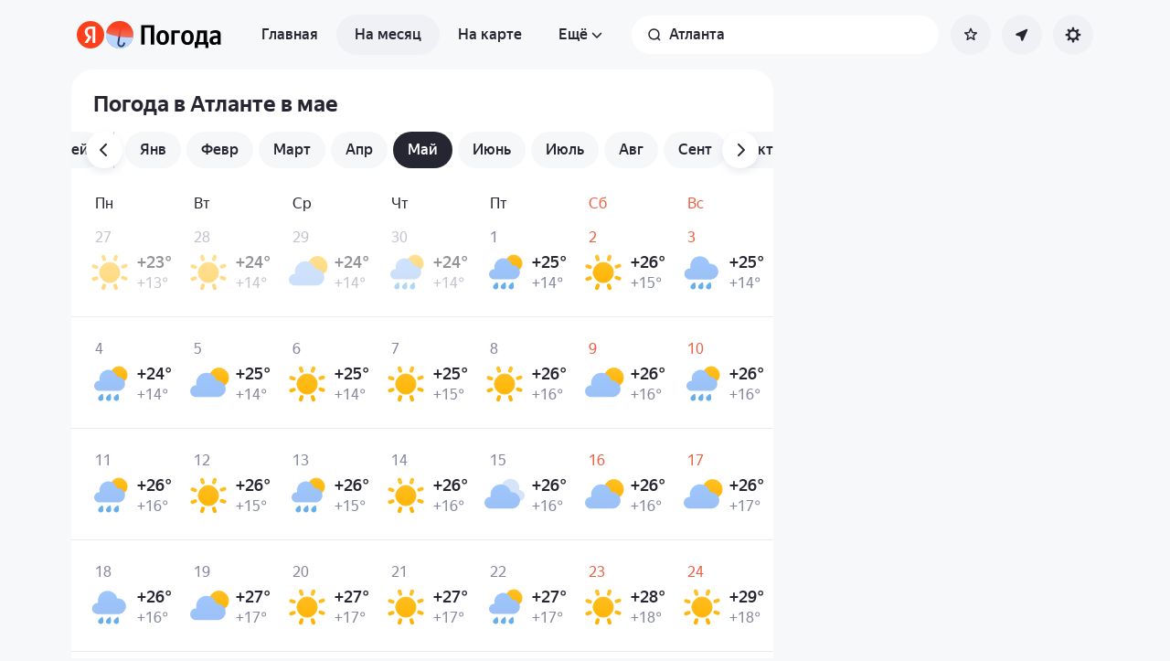

--- FILE ---
content_type: text/css
request_url: https://yastatic.net/s3/weather-frontend/front2/_next/static/css/4502aeed96991412.css
body_size: 63
content:
.DialogsWithOverlay_dialog__CNXxP{position:fixed;top:0;bottom:0;left:0;right:0;opacity:0}.DialogsWithOverlay_dialog__CNXxP:before{content:"";background-color:var(--dialog-overlay-bg,var(--surface-overlay));position:fixed;top:0;bottom:0;left:0;right:0}.DialogsWithOverlay_dialog__CNXxP[open]{animation:DialogsWithOverlay_fadeIn__fvHlo var(--animation-duration-in,.2s) forwards ease-out}.DialogsWithOverlay_dialog_closed__KQIDM{animation:DialogsWithOverlay_fadeOut__rP1U2 var(--animation-duration-out,.3s) forwards}@keyframes DialogsWithOverlay_fadeIn__fvHlo{0%{opacity:0}to{opacity:1}}@keyframes DialogsWithOverlay_fadeOut__rP1U2{0%{opacity:1}to{opacity:0}}

--- FILE ---
content_type: application/javascript
request_url: https://yastatic.net/s3/weather-frontend/front2/_next/static/chunks/2581-aeb6a819db912106.js
body_size: 28128
content:
(self.webpackChunk_N_E=self.webpackChunk_N_E||[]).push([[2581],{559:(t,e,a)=>{"use strict";let{consts:r}=a(72693),i=t=>"https://".concat("").concat(t?"yandex.ru/pogoda":"meteum.ai").concat("/front/geo-suggest?ta_features=favorites%3Bsgn&turboapp=1&v=8");e.getEndpoint=i,e.presetSuggest=t=>({[r.CONNECT]:[new URL(i(t)).host]})},858:(t,e,a)=>{"use strict";a.r(e),a.d(e,{default:()=>r});let r={src:"https://yastatic.net/s3/weather-frontend/front2/_next/static/media/ru_black.6900a042.svg",height:19,width:19,blurWidth:0,blurHeight:0}},1114:(t,e,a)=>{"use strict";a.d(e,{A:()=>h,b:()=>u,default:()=>g});var r=a(23106),i=a(39818),n=a(17363),s=a(70032),o=a(60514),l=a(62932),c=a(12644),d=a(61649),u=function(t){return t.NEED_AUTH="not-logged-in",t.FAILURE="internal-error",t.LIMIT_EXCEEDED="too-many-favorites",t.NONE="none",t}({});let _=(0,i.createContext)({favorite:null,errorStatus:"none",changeFavorite(){},clearErrorStatus(){},isHome:!1,isWork:!1,isAddress:!1,pinType:"COMMON"}),h=()=>(0,i.useContext)(_);function p(t){let{children:e,token:a,isLoggedIn:c,currentLocation:u,currentLocationLoading:h}=t,{reachGoal:p}=(0,n.j0)(),g=(0,i.useRef)(u),{loadFavorites:A,favorites:m,favoritesUpdated:f,setFavoritesUpdated:v}=(0,d.r)(),[b,x]=(0,i.useTransition)(),[w,M]=(0,i.useState)(null),[y,R]=(0,i.useOptimistic)(w,(t,e)=>e),S=(0,i.useMemo)(()=>(null==m?void 0:m.filter(t=>t.isLocalFavorite&&!(0,l.N$)(t)).length)||0,[m]);(0,i.useEffect)(()=>{(h||g.current!==u)&&(g.current=u,M(null))},[u,h,null==w?void 0:w.location]),(0,i.useEffect)(()=>{f&&(M(null),v(!1))},[f,v]),(0,i.useEffect)(()=>{let t;!c||w||h||(0,o.BA)(a,u).then(e=>{(null==e?void 0:e.data)&&(t=e.data)}).finally(()=>{M(t||{location:null,is_favourite:!1})})},[u,h,w,c,a]);let[E,C]=(0,i.useState)("none"),P=(0,i.useCallback)(async()=>{if(!c)return void C("not-logged-in");let t=async()=>{let t,e,r;if(null==y?void 0:y.is_favourite)R(e={location:null,is_favourite:!1}),t=await (0,o.Fy)(a,y.location),r=s.mP.FAVORITE_DELETE;else{if(S>=l.$){p(s.mP.FAVORITES_LIMIT_EXCEEDED,{count:S}),C("too-many-favorites");return}R(e={location:u,is_favourite:!0}),t=await (0,o.Gm)(a,u),r=s.mP.FAVORITE_ADD}"ok"===t.message?(e&&M(e),r&&p(r),A()):(C("internal-error"),p(s.mP.FAVORITE_ERROR,{error:t.message}))};x(()=>{t()})},[c,null==y?void 0:y.is_favourite,null==y?void 0:y.location,R,a,u,A,p,S]),N=(0,i.useCallback)(()=>{C("none")},[]),I=(0,i.useMemo)(()=>{let t=(0,l.Zw)(u,m),e="COMMON";t&&(e=t.tag||"FAVORITE");let a=(null==t?void 0:t.tag)==="HOME",r=(null==t?void 0:t.tag)==="WORK";return{favorite:m?y:null,changeFavorite:P,errorStatus:E,clearErrorStatus:N,isHome:a,isWork:r,isAddress:a||r,pinType:e}},[P,N,u,E,y,m]);return(0,i.useEffect)(()=>{"COMMON"!==I.pinType&&p(s.mP.FAVORITE_INFO,{type:I.pinType})},[p,I.pinType]),(0,r.jsx)(_.Provider,{value:I,children:e})}let g=t=>{let{location:e,isLoading:a}=(0,c.v)();if(!(null==e?void 0:e.favoriteName))return t.children;let{favoriteName:i,coords:n}=e,s={name:i,...n?{point:n}:{}};return(0,r.jsx)(p,{...t,currentLocation:s,currentLocationLoading:a})}},1457:(t,e,a)=>{"use strict";a.d(e,{default:()=>h});var r=a(23106),i=a(39818),n=a(17363),s=a(70032),o=a(42289),l=a(96570),c=a(48859),d=a(44938),u=a(42065),_=a.n(u);let h=t=>{let{texts:e,appIcon:a,androidQR:u,iosQR:h}=t,{reachGoal:p}=(0,n.j0)(),{state:g,buttonAtributes:A}=(0,d.p)(),m=(0,i.useCallback)(()=>{g.toggle(),p(s.mP.PROMO_APP_BANNER_CLICK)},[p,g]);return(0,r.jsxs)("div",{className:_().buttons,children:[(0,r.jsxs)(o.A,{onClick:m,className:_().weatherBtn,...A,children:[(0,r.jsx)(l.A,{className:_().logoImg,src:a.src,alt:e.download,width:44,height:44}),e.download]}),(0,r.jsxs)(c.Pq,{state:g,ariaTitle:{elementId:"download_app_title"},classNames:{dialog:_().modal},withCloseButton:!0,children:[(0,r.jsxs)("div",{className:_().qr__container,children:[(0,r.jsx)(l.A,{src:u.src,width:128,height:142,alt:"Android QR"}),(0,r.jsx)("span",{className:_().qr__separator}),(0,r.jsx)(l.A,{src:h.src,width:128,height:142,alt:"IOS QR"})]}),(0,r.jsx)("h3",{className:_().instruction__title,children:e.appPopupTitle}),(0,r.jsx)("p",{className:_().instruction__text,children:e.appPopupText})]})]})}},1937:(t,e,a)=>{"use strict";a.d(e,{r:()=>r});let r=new Set(["region","error","blog"])},2075:(t,e,a)=>{"use strict";a.r(e),a.d(e,{default:()=>r});let r={src:"https://yastatic.net/s3/weather-frontend/front2/_next/static/media/en_black.f2668ebb.svg",height:18,width:57,blurWidth:0,blurHeight:0}},4838:(t,e,a)=>{"use strict";a.r(e),a.d(e,{default:()=>r});let r={src:"https://yastatic.net/s3/weather-frontend/front2/_next/static/media/tr_white.2d28c7e3.svg",height:24,width:162,blurWidth:0,blurHeight:0}},5517:(t,e,a)=>{"use strict";a.r(e),a.d(e,{default:()=>r});let r={src:"https://yastatic.net/s3/weather-frontend/front2/_next/static/media/kk_black.4dc1f2c1.svg",height:20,width:107,blurWidth:0,blurHeight:0}},6727:(t,e,a)=>{"use strict";a.d(e,{b2:()=>s,fz:()=>n,nD:()=>i});var r=a(28397);let i=22,n=22;class s extends r.A{}},7072:t=>{t.exports={logo:"AppPromoApps_logo__GRaEv",QRContainer:"AppPromoApps_QRContainer__AFCXT",QRCross:"AppPromoApps_QRCross__ZpzhP",cross:"AppPromoApps_cross__XHSya",QRImage:"AppPromoApps_QRImage__rTnc9",QRInstruction:"AppPromoApps_QRInstruction__S3hJD",QRDescription:"AppPromoApps_QRDescription__4bjEA",QRCopyButton:"AppPromoApps_QRCopyButton__2WZCE",QRCopyImage:"AppPromoApps_QRCopyImage__caZfl",modal:"AppPromoApps_modal__HEcNz",QRImage__container:"AppPromoApps_QRImage__container__FaOBu",QRImage__qr:"AppPromoApps_QRImage__qr__Uy4rU",QRImage__icon:"AppPromoApps_QRImage__icon__haxT0",QRImage__icon_ya:"AppPromoApps_QRImage__icon_ya__f2LTH"}},7712:(t,e,a)=>{"use strict";a.d(e,{e:()=>n});var r=a(39818);let i={root:null,rootMargin:"0px",threshold:.5};function n(t,e){let a=arguments.length>2&&void 0!==arguments[2]&&arguments[2],[n,s]=(0,r.useState)();return(0,r.useEffect)(()=>{if(!t.current||!("IntersectionObserver"in window))return;let r=new IntersectionObserver(t=>{let[e]=t;s(e.isIntersecting),a&&e.isIntersecting&&r.disconnect()},e||i);return r.observe(t.current),()=>{r.disconnect()}},[t,e,a]),n}},10361:(t,e,a)=>{"use strict";a.r(e),a.d(e,{default:()=>r});let r={src:"https://yastatic.net/s3/weather-frontend/front2/_next/static/media/uz_white.c01713f8.svg",height:24,width:114,blurWidth:0,blurHeight:0}},10996:(t,e,a)=>{"use strict";a.r(e),a.d(e,{default:()=>r});let r={src:"https://yastatic.net/s3/weather-frontend/front2/_next/static/media/uz_black.ae9c439c.svg",height:18,width:69,blurWidth:0,blurHeight:0}},11376:t=>{t.exports={skeleton:"AppSuggestSkeleton_skeleton__Dvq8H"}},12522:t=>{t.exports={baseCircleButton:"circleButton_baseCircleButton__1Os9B",active:"circleButton_active__wkgQ9"}},17410:(t,e,a)=>{"use strict";a.r(e),a.d(e,{default:()=>r});let r={src:"https://yastatic.net/s3/weather-frontend/front2/_next/static/media/uz_black.3834a2fd.svg",height:20,width:96,blurWidth:0,blurHeight:0}},17952:(t,e,a)=>{"use strict";a.r(e),a.d(e,{default:()=>r});let r={src:"https://yastatic.net/s3/weather-frontend/front2/_next/static/media/meteum_black.d7ce317e.svg",height:26,width:96,blurWidth:0,blurHeight:0}},18273:(t,e,a)=>{"use strict";a.r(e),a.d(e,{default:()=>r});let r={src:"https://yastatic.net/s3/weather-frontend/front2/_next/static/media/en_white.b65e3aa2.svg",height:18,width:57,blurWidth:0,blurHeight:0}},18305:(t,e,a)=>{"use strict";a.d(e,{R:()=>d.a,S:()=>l.A,default:()=>u});var r=a(23106),i=a(65245),n=a(77230),s=a(60267),o=a(56460),l=a(19324),c=a(64095),d=a.n(c);let u=t=>{let{is404:e,isMaps:a,isMapsCommonLayoutExp:c,...u}=t,{dict:_}=u,{allLinksHeader:h,mobileLinks:p}=(0,n.Id)(u),g={via:o.l.HEADER_NAVIGATION},A=t=>e=>{var a;(null==(a=e.target)?void 0:a.href)&&t.close()};return(0,r.jsxs)("nav",{className:(0,i.A)(d().navigation,a&&!c&&d().navigation_maps),children:[(0,r.jsxs)("ul",{className:d().row,role:"menubar",children:[h.slice(0,3).map(t=>{var a;return(0,r.jsx)(l.A,{item:{...t,params:{...t.params,query:{...g,...null==(a=t.params)?void 0:a.query}}},isShortTextAllowed:!0,is404:e},t.text)}),(0,r.jsx)(s.A,{classNames:{container:d().more,popover:d().popover},openItem:(0,r.jsx)("span",{children:_.more}),ariaTitle:{text:_.more},visuallyHideClosedContent:!0,scrollableContent:!0,children:t=>(0,r.jsx)("ul",{className:d().list,role:"menu",onClick:A(t),children:h.slice(3).map(t=>{var a;return(0,r.jsx)(l.A,{item:{...t,params:{...t.params,query:{...g,...null==(a=t.params)?void 0:a.query}}},is404:e},t.text)})})})]}),(0,r.jsx)(s.A,{classNames:{container:d().menuButton,popover:d().popover},openItem:(0,r.jsx)("span",{children:_.menu}),ariaTitle:{text:_.menu},visuallyHideClosedContent:!0,children:t=>(0,r.jsx)("ul",{className:d().list,role:"menu",onClick:A(t),children:p.map(t=>{var a;return(0,r.jsx)(l.A,{item:{...t,params:{...t.params,query:{...g,...null==(a=t.params)?void 0:a.query}}},is404:e},t.text)})})})]})}},19083:(t,e,a)=>{"use strict";a.r(e),a.d(e,{default:()=>r});let r={src:"https://yastatic.net/s3/weather-frontend/front2/_next/static/media/uk_white.8b89a60c.svg",height:18,width:59,blurWidth:0,blurHeight:0}},19324:(t,e,a)=>{"use strict";a.d(e,{A:()=>d});var r=a(23106),i=a(39818),n=a(65245),s=a(59778),o=a(17363),l=a(56854),c=a.n(l);let d=t=>{var e;let{item:a,isShortTextAllowed:l,isHidden:d,is404:u}=t,{reachGoal:_}=(0,o.j0)(),h=a.isActive&&!u,p=(0,i.useCallback)(t=>()=>{t&&_(t,{from:"menu"})},[_]);return(0,r.jsx)("li",{children:(0,r.jsx)(s.A,{className:(0,n.A)(c().list__link,h&&c().list__link_active,d&&c().list__link_hidden),route:a.route,params:a.params,tabIndex:h?-1:void 0,"aria-current":h&&"page",role:"menuitem",rel:a.isNofollow?"nofollow":void 0,title:a.title,onClick:p(a.reachGoalName),children:null!=(e=l?a.short:null)?e:a.text})})}},19659:(t,e,a)=>{"use strict";a.r(e),a.d(e,{default:()=>r});let r={src:"https://yastatic.net/s3/weather-frontend/front2/_next/static/media/kk_white.6ff0e3fb.svg",height:20,width:107,blurWidth:0,blurHeight:0}},19834:(t,e,a)=>{"use strict";a.d(e,{default:()=>g});var r=a(23106),i=a(39818),n=a(65245),s=a(56460),o=a(70032),l=a(17363),c=a(47363),d=a(77230),u=a(42289),_=a(1937),h=a(72083),p=a.n(h);let g=t=>{let{via:e=s.l.HEADER_FIND_ME_BUTTON,withoutManualButton:a,classNames:h,callbackAfter:g,isMeteum:A,token:m,icon:f,texts:v,tld:b,isErrorPopoverPositionFixed:x=!0,isOldPopup:w}=t,M=(0,d.S8)(),y=(0,c.d2)(),{reachGoal:R}=(0,l.j0)(),S=(0,i.useRef)(null),E=_.r.has(M)?y.main:y[M],C=(0,i.useCallback)(async()=>{window.location.href=E.getPath({query:{via:e},cleanGeo:!0}),null==g||g()},[g,E,e]),{requestGeolocation:P,GeolocationError:N,loading:I}=(0,d.QV)({callback:C,isMeteum:A,token:m,texts:v,tld:b,withoutManualButton:a,isOldPopup:w}),O=(0,i.useCallback)(t=>{R(o.mP.GEO_LOCATION_CLICK_BUTTON,{page:M}),P(),t.preventDefault()},[M,R,P]);return(0,r.jsxs)("div",{className:(0,n.A)(p().container,null==h?void 0:h.container),children:[(0,r.jsxs)(u.A,{ref:S,onClick:O,className:(0,n.A)(null==h?void 0:h.button,p().button,a&&p().button_suggest,I&&p().button_loading),tabIndex:0,"aria-label":v.geolocation,children:[f,(0,r.jsx)("span",{className:p().button__text,children:v.geolocation})]}),(0,r.jsx)(N,{errorAnchor:S,fixedOnMobile:x})]})}},21646:(t,e,a)=>{"use strict";a.d(e,{O:()=>r});let r=t=>{let e=new URL("https://passport.yandex.{tld}/auth".replace("{tld}","ai"!==t?t:"ru"));return e.searchParams.set("retpath",window.location.href),e.href}},23289:(t,e,a)=>{"use strict";a.r(e),a.d(e,{default:()=>r});let r={src:"https://yastatic.net/s3/weather-frontend/front2/_next/static/media/ios.bca2e23b.png",height:284,width:256,blurDataURL:"[data-uri]",blurWidth:7,blurHeight:8}},23381:(t,e,a)=>{"use strict";a.r(e),a.d(e,{default:()=>r});let r={src:"https://yastatic.net/s3/weather-frontend/front2/_next/static/media/en_white.f7c53b4c.svg",height:24,width:113,blurWidth:0,blurHeight:0}},24762:(t,e,a)=>{"use strict";a.r(e),a.d(e,{default:()=>r});let r={src:"https://yastatic.net/s3/weather-frontend/front2/_next/static/media/be_black.7a07eeab.svg",height:18,width:72,blurWidth:0,blurHeight:0}},25279:(t,e,a)=>{"use strict";a.d(e,{A:()=>r});let r=function(){return"undefined"!=typeof crypto&&"function"==typeof crypto.randomUUID?crypto.randomUUID():"xxxxxxxx-xxxx-4xxx-yxxx-xxxxxxxxxxxx".replace(/[xy]/g,t=>{let e=16*Math.random()|0;return("x"===t?e:3&e|8).toString(16)})}},25480:(t,e,a)=>{"use strict";a.d(e,{A:()=>s});var r=a(23106),i=a(59778),n=a(42289);let s=t=>{let{children:e,externalLink:a,internalLink:s,ref:o,onClick:l,...c}=t;return s?(0,r.jsx)(i.A,{ref:o,...s,...c,onClick:l,children:e}):a?(0,r.jsx)("a",{ref:o,href:a,...c,target:"_blank",onClick:l,children:e}):(0,r.jsx)(n.A,{onClick:l,...c.buttonAtributes,children:e})}},26695:(t,e,a)=>{"use strict";a.r(e),a.d(e,{default:()=>r});let r={src:"https://yastatic.net/s3/weather-frontend/front2/_next/static/media/ru_white.43698d95.svg",height:24,width:101,blurWidth:0,blurHeight:0}},28397:(t,e,a)=>{"use strict";a.d(e,{A:()=>r});class r{on(t,e){this.eventListeners[t]||(this.eventListeners[t]=[]),this.eventListeners[t].push(e)}once(t,e){this.on(t,e),this.on(t,()=>{this.un(t,e)})}un(t,e){let a=this.eventListeners[t];if(a){let t=a.indexOf(e);-1!==t&&a.splice(t,1)}}trigger(t,e){this.eventListeners[t]&&this.eventListeners[t].forEach(t=>t(e))}constructor(){this.eventListeners={}}}},28654:(t,e,a)=>{"use strict";a.r(e),a.d(e,{default:()=>r});let r={src:"https://yastatic.net/s3/weather-frontend/front2/_next/static/media/be_white.8db3ae88.svg",height:20,width:102,blurWidth:0,blurHeight:0}},29221:t=>{t.exports={visuallyHidden:"A11Y_visuallyHidden__y0sw0"}},30743:(t,e,a)=>{"use strict";a.r(e),a.d(e,{default:()=>r});let r={src:"https://yastatic.net/s3/weather-frontend/front2/_next/static/media/app.d7b67111.png",height:88,width:88,blurDataURL:"[data-uri]",blurWidth:8,blurHeight:8}},30921:(t,e,a)=>{"use strict";a.r(e),a.d(e,{default:()=>r});let r={src:"https://yastatic.net/s3/weather-frontend/front2/_next/static/media/be_black.1b98b016.svg",height:24,width:122,blurWidth:0,blurHeight:0}},33533:(t,e,a)=>{"use strict";a.r(e),a.d(e,{default:()=>r});let r={src:"https://yastatic.net/s3/weather-frontend/front2/_next/static/media/backgroundYa.e4d7d466.png",height:330,width:438,blurDataURL:"[data-uri]",blurWidth:8,blurHeight:6}},34137:(t,e,a)=>{"use strict";a.d(e,{default:()=>T});var r=a(23106),i=a(39818),n=a(48505),s=a(70052),o=a(40150);let l=()=>(0,r.jsx)("svg",{width:"17",height:"16",fill:"none",xmlns:"http://www.w3.org/2000/svg",children:(0,r.jsx)("path",{d:"M7.57464 8.44886c.3198.45028.21404 1.07454-.23623 1.39435-.45028.31979-1.07454.21399-1.39435-.23624-1.12263-1.58062-.94979-3.757.4352-5.14199l3.0052-3.00521c1.56214-1.562092 4.09474-1.562093 5.65684 0 1.5621 1.5621 1.5621 4.09476 0 5.65686l-.7071.70711c-.3905.39052-1.0237.39052-1.4142 0-.3905-.39053-.3905-1.02369 0-1.41422l.7071-.7071c.7811-.78105.7811-2.04738 0-2.82843-.781-.78105-2.0474-.78105-2.8284 0l-3.00523 3.0052c-.69229.6923-.77877 1.78129-.21883 2.56967Zm1.84826-.90151c-.32116-.4493-.21729-1.07389.23201-1.39505.44929-.32117 1.07389-.2173 1.39509.232 1.1301 1.58103.9599 3.7637-.4282 5.1519l-3.00521 3.0052c-1.5621 1.5621-4.09476 1.5621-5.65686 0-1.562096-1.5621-1.562095-4.0948 0-5.65689l.70711-.70711c.39052-.39053 1.02369-.39053 1.41421 0 .39053.39052.39053 1.02369 0 1.41421l-.7071.70709c-.78105.7811-.78105 2.0474 0 2.8284.78104.7811 2.04737.7811 2.82842 0l3.00521-3.0052c.69386-.69383.77901-1.78597.21532-2.57455Z",fill:"currentColor"})});var c=a(22612),d=a(65245),u=a(7712),_=a(17363),h=a(50950),p=a(25480),g=a(96570),A=a(42289),m=a(49933),f=a.n(m);let v=new Date(Date.now()+2592e6).toUTCString(),b=t=>{let{asFixed:e,onClick:a,goals:n,cookieName:s,internalLink:o,externalLink:l,classNames:m,texts:b,buttonImageSrc:x,onClose:w,withoutSetCookie:M,shouldShow:y,goalsParams:R,serviceName:S,cookieExpires:E=v}=t,{reachGoal:C}=(0,_.j0)(),[P,N]=(0,i.useState)(!y),[I,O]=(0,i.useState)(!1),L=(0,i.useRef)(null),k=(0,u.e)(L),T=(0,i.useCallback)(()=>{if(!M){let t=Number((0,c.g)(s))||0;(0,c.a)(s,String(t+1),{expires:E,path:"/".concat(S||"")})}},[s,M,S,E]);(0,i.useEffect)(()=>{!I&&k&&(C(n.shown,R),O(!0),T())},[C,n,I,O,T,k,R]);let j=(0,i.useCallback)(()=>{C(n.click,R),T(),a?null==a||a():N(!0)},[C,a,n,R,T]),B=(0,i.useCallback)(t=>{t.stopPropagation(),C(n.closed,R),T(),null==w||w(t),N(!0)},[C,n,w,R,T]);return((0,i.useEffect)(()=>{y||N(!0)},[y]),P)?null:(0,r.jsxs)("div",{className:(0,d.A)(f().container,e&&f().fixedBlockStyle,null==m?void 0:m.container),ref:L,children:[(0,r.jsxs)(p.A,{internalLink:o,externalLink:l,className:f().clickableArea,onClick:j,children:[(0,r.jsx)("div",{className:f().header,"aria-hidden":!0,children:(0,r.jsx)(g.A,{src:x,className:(0,d.A)(f().logo,null==m?void 0:m.logo),alt:""})}),(0,r.jsxs)("div",{className:f().content,"aria-label":"".concat(b.description,". ").concat(b.buttonText),children:[(0,r.jsx)("div",{className:f().description,children:b.description}),(0,r.jsx)("div",{className:(0,d.A)(f().button,f().buttonStyled),children:b.buttonText})]})]}),(0,r.jsx)(A.A,{className:(0,d.A)(f().cross,f().buttonCross,null==m?void 0:m.cross),onClick:B,"aria-label":b.close,children:(0,r.jsx)(h.Ay,{id:"cross"})})]})};var x=a(48859),w=a(44938),M=a(70032),y=a(25279),R=a(90439);let S={meteum:"749335537545985249",ya:"100661018392362819"};var E=a(68135),C=a(12247);let P=(0,C.createServerReference)("4030f9c72a2e08641c4cf9b8cc4ff7bb99cace09c7",C.callServer,void 0,C.findSourceMapURL,"generateQr"),N={src:"https://yastatic.net/s3/weather-frontend/front2/_next/static/media/ya_icon.ca577674.svg"},I={src:"https://yastatic.net/s3/weather-frontend/front2/_next/static/media/meteum_icon.6dd2f8a4.svg"};var O=a(7072),L=a.n(O);function k(t){let{isMeteum:e,tracker_id:a,click_id:n,link:s}=t,[o,l]=(0,i.useState)(),{reachGoal:c}=(0,_.j0)(),u=e?I.src:N.src;return(0,i.useEffect)(()=>{P({isMeteum:e,link:s}).then(t=>{t&&l(t)}).then(()=>{c(M.mP.PROMO_APP_SHOW_QR,{click_id:n,tracker_id:a})})},[]),o?(0,r.jsxs)("div",{className:L().QRImage__container,children:[(0,r.jsx)("div",{dangerouslySetInnerHTML:{__html:o},className:L().QRImage__qr}),(0,r.jsx)(g.A,{src:u,className:(0,d.A)(L().QRImage__icon,!e&&L().QRImage__icon_ya)})]}):(0,r.jsx)(E.A,{width:"240px",height:"240px"})}let T=t=>{let{asFixed:e,texts:a,brand:c,cookieName:d,maxShowns:u,buttonImageSrc:h,serviceName:p,name:g}=t,{reachGoal:m}=(0,_.j0)(),[f,v]=(0,i.useState)(!1),{state:E,buttonAtributes:C}=(0,w.p)(),[P,N]=(0,i.useState)(!1),I=(0,s.Q)("min-width: ".concat(R.y3,"px")),O=!e&&!!I,T=O?"banner":"popup",j=c===o.qt.meteum,{tracker_id:B,click_id:F,link:H}=(0,i.useMemo)(()=>{let t=j?S.meteum:S.ya,e=(0,y.A)();return{tracker_id:t,click_id:e,link:"".concat("https://redirect.appmetrica.yandex.com/serve/").concat(t,"?banner_type=").concat(T,"&click_id=").concat(e)}},[T,j]),U=(0,i.useCallback)(()=>{E.open()},[E]),D=(0,i.useCallback)(()=>{O&&(0,n.a)(d,"3",{path:"/".concat(p||"")})},[O,d,p]),W=(0,i.useCallback)(()=>{P||(navigator.clipboard.writeText(H),N(!0),setTimeout(()=>{N(!1)},5e3),m(M.mP.PROMO_APP_COPY_LINK_QR,{click_id:F,tracker_id:B}))},[P,H,m,F,B]),G=(0,i.useCallback)(()=>{m(M.mP.PROMO_APP_CLOSE_QR),E.close(),v(!0)},[m,E]);return(0,r.jsxs)(r.Fragment,{children:[(0,r.jsx)(b,{texts:a,shouldShow:!f,asFixed:e,cookieName:d,goals:{closed:O?M.mP.PROMO_APP_BANNER_CLOSE:M.mP.PROMO_APP_POPUP_CLOSE,shown:O?M.mP.PROMO_APP_BANNER_SHOW:M.mP.PROMO_APP_POPUP_SHOW,click:O?M.mP.PROMO_APP_BANNER_CLICK:M.mP.PROMO_APP_POPUP_CLICK},onClick:U,onClose:D,classNames:{logo:L().logo},maxShowns:u,buttonImageSrc:h,withoutSetCookie:!e,serviceName:p,buttonAtributes:C,name:g}),(0,r.jsx)(x.Pq,{state:E,ariaTitle:{text:a.description},withCross:!0,classNames:{dialog:L().modal},onClose:G,children:(0,r.jsxs)("div",{className:L().QRContainer,children:[(0,r.jsx)("div",{className:L().QRImage,children:(0,r.jsx)(k,{link:H,isMeteum:j,click_id:F,tracker_id:B})}),(0,r.jsxs)("div",{children:[(0,r.jsx)("div",{className:L().QRInstruction,children:a.qrInstruction}),(0,r.jsx)("div",{className:L().QRDescription,children:a.qrDescription})]}),(0,r.jsxs)(A.A,{className:L().QRCopyButton,onClick:W,children:[(0,r.jsx)("span",{className:L().QRCopyImage,children:(0,r.jsx)(l,{})}),P?a.copied:a.copyLink]})]})})]})}},34213:t=>{t.exports={imgDark:"AppImage_imgDark__bJmH_",imgLight:"AppImage_imgLight__5zz7d"}},34715:(t,e,a)=>{"use strict";a.r(e),a.d(e,{default:()=>r});let r={src:"https://yastatic.net/s3/weather-frontend/front2/_next/static/media/uk_black.2938ec85.svg",height:20,width:85,blurWidth:0,blurHeight:0}},34790:(t,e,a)=>{"use strict";a.r(e),a.d(e,{default:()=>r});let r={src:"https://yastatic.net/s3/weather-frontend/front2/_next/static/media/meteum_white.4e91a6bb.svg",height:26,width:96,blurWidth:0,blurHeight:0}},34793:(t,e,a)=>{"use strict";a.r(e),a.d(e,{default:()=>r});let r={src:"https://yastatic.net/s3/weather-frontend/front2/_next/static/media/ru_black.a7a69ab7.svg",height:24,width:101,blurWidth:0,blurHeight:0}},39042:(t,e,a)=>{"use strict";a.r(e),a.d(e,{default:()=>r});let r={src:"https://yastatic.net/s3/weather-frontend/front2/_next/static/media/tr_black.0fccb456.svg",height:20,width:135,blurWidth:0,blurHeight:0}},40611:t=>{t.exports={dialogs:"Dialogs_dialogs__riMqg"}},42065:t=>{t.exports={weatherBtn:"AppLeftPanelPromosClient_weatherBtn__htCYE",modal:"AppLeftPanelPromosClient_modal__7MXgd",logoImg:"AppLeftPanelPromosClient_logoImg___K9_k",qr__container:"AppLeftPanelPromosClient_qr__container__EFKE4",qr__separator:"AppLeftPanelPromosClient_qr__separator__ggJQL",buttons:"AppLeftPanelPromosClient_buttons__qm2R_",instruction__title:"AppLeftPanelPromosClient_instruction__title__L6D1J",instruction__text:"AppLeftPanelPromosClient_instruction__text__xjBwU"}},43415:(t,e,a)=>{"use strict";a.d(e,{default:()=>d});var r=a(23106),i=a(65245),n=a(56460),s=a(16390),o=a(59778),l=a(69407),c=a.n(l);let d=t=>{let{withSaveLocation:e,type:a,isMeteum:l,children:d}=t,u=(0,s.A)(),_=!e||"main"===a||"main"===u;return(0,r.jsx)(o.A,{page:"main",params:{cleanGeo:_,query:{via:n.l.HEADER_LINK_TO_MAIN_PAGE}},rel:_?"nofollow":void 0,className:(0,i.A)(c().serviceLogo,l&&c().serviceLogo__withPadding),children:d})}},43652:(t,e,a)=>{"use strict";a.r(e),a.d(e,{default:()=>r});let r={src:"https://yastatic.net/s3/weather-frontend/front2/_next/static/media/meteum_app.ab40388b.svg",height:44,width:44,blurWidth:0,blurHeight:0}},43661:(t,e,a)=>{"use strict";a.r(e),a.d(e,{default:()=>r});let r={src:"https://yastatic.net/s3/weather-frontend/front2/_next/static/media/ru_black.5118fd20.svg",height:18,width:53,blurWidth:0,blurHeight:0}},44163:(t,e,a)=>{"use strict";a.r(e),a.d(e,{default:()=>r});let r={src:"https://yastatic.net/s3/weather-frontend/front2/_next/static/media/backgroundYaTr.08e65ab8.png",height:330,width:438,blurDataURL:"[data-uri]",blurWidth:8,blurHeight:6}},44237:(t,e,a)=>{"use strict";a.r(e),a.d(e,{default:()=>r});let r={src:"https://yastatic.net/s3/weather-frontend/front2/_next/static/media/uk_black.24f8a2a2.svg",height:18,width:59,blurWidth:0,blurHeight:0}},45262:(t,e,a)=>{"use strict";a.r(e),a.d(e,{default:()=>r});let r={src:"https://yastatic.net/s3/weather-frontend/front2/_next/static/media/backgroundInt.3c2981f3.png",height:440,width:584,blurDataURL:"[data-uri]",blurWidth:8,blurHeight:6}},45960:(t,e,a)=>{"use strict";a.r(e),a.d(e,{default:()=>r});let r={src:"https://yastatic.net/s3/weather-frontend/front2/_next/static/media/be_black.2029c12c.svg",height:20,width:102,blurWidth:0,blurHeight:0}},47335:(t,e,a)=>{"use strict";a.d(e,{default:()=>v});var r=a(23106),i=a(39818),n=a(27541),s=a(47363),o=a(10209),l=a(97010),c=a(60222),d=a(31118),u=a(91662),_=a(27825),h=a(96417);let p=t=>"/"===t?"":"string"==typeof t&&t.startsWith("/")?t:t?"/".concat(t):"",g=new Set(["clid","utm_source","hamster"]),A=["via","allergen","topic","ll","z"],m=function(t,e){let{cleanGeo:a,cleanParams:r,isRobotUa:i}=arguments.length>2&&void 0!==arguments[2]?arguments[2]:{},n=new URLSearchParams((0,o.l)(t));A.forEach(t=>n.delete(t)),a&&(n.delete("lat"),n.delete("lon"));let s=new URLSearchParams((0,o.l)(e));Array.from(s.keys()).forEach(t=>{let e=s.get(t);(null===e||""===e)&&s.delete(t)}),g.forEach(t=>{let e=n.get(t);e&&s.set(t,e)}),r||n.forEach((t,e)=>{s.set(e,t)}),i&&s.has("via")&&s.delete("via");let l="?".concat(s);return l.length>=2?l:""};var f=a(77230);let v=t=>{let{children:e,withoutGeo:a,isRobotUa:o,...g}=t,A=(0,f.S8)(),v=(0,n.useSearchParams)(),b=(0,n.useParams)(),x=(0,i.useMemo)(()=>(function(t,e){let{isRobotUa:a,searchParams:r,routeParams:i,page:n}=t,{serviceNameRoute:s,localeRoute:o,slugRoute:g}=i,A=t=>{let{query:i,slug:n,pathname:l,cleanGeo:c,cleanParams:d,anchor:u,locale:_}=t;return[p(s),p(_||o),p(null!=n?n:c||e?"":g),l,m(r,i,{cleanGeo:c,cleanParams:d,isRobotUa:a}),u?"#".concat(u):""].join("")};return{blog:{page:"blog",isActive:"blog"===n,getPath(){let t,{article:e,blogWithoutSlug:a,...r}=arguments.length>0&&void 0!==arguments[0]?arguments[0]:{};return e?t=e:!a&&null!==e&&"articleRoute"in i&&i.articleRoute&&(t=String(i.articleRoute)),A({pathname:["blog",t].map(p).join(""),cleanParams:!0,cleanGeo:!0,...r})}},date:{page:"date",isActive:"date"===n,getPath(){let t,e,{date:a,month:r,day:n,...s}=arguments.length>0&&void 0!==arguments[0]?arguments[0]:{};return(0,_.Et)(r)?t=u.K[r]:a?t=u.K[a.month()]:null!==r&&null!==a&&"monthRoute"in i&&i.monthRoute&&(t=String(i.monthRoute)),n?e=n:a?e=a.date():null!==n&&null!==a&&"dayRoute"in i&&i.dayRoute&&(e=String(i.dayRoute)),A({pathname:["date",t,e].map(p).join(""),...s})}},details:{page:"details",isActive:"details"===n,getPath(){let t,e,a=arguments.length>0&&void 0!==arguments[0]?arguments[0]:{},{preset:r,days:s,date:o,now:u,day:g,mergeParams:m,...f}=a,v="weekend"===s;if("details"===n&&m){let e=i.daysRoute,a=e?(0,l.MC)({routerParams:e,extractors:c.ky}):{};t={preset:a.preset,horizon:a.horizon,day:a.day}}let b=u&&o;!v&&(0===g||b&&(0,h.cK)(u,o))?e="today":!v&&(1===g||b&&(0,h.ef)(u,o))?e="tomorrow":(0,_.Et)(g)?e="day-".concat(g):b&&(e="day-".concat(o.diff(u,"days")+1));let x="preset"in a?r:null==t?void 0:t.preset,w="days"in a&&s?v?"weekend":"".concat(s,"-day-weather"):null==t?void 0:t.horizon,M="day"in a?e:null==t?void 0:t.day;return A({pathname:["details",x!==d.M2.Base&&x,w,M].map(p).join(""),...f})}},error:{page:"error",isActive:"error"===n,getPath(){let t=arguments.length>0&&void 0!==arguments[0]?arguments[0]:{};return A({pathname:p("404"),cleanGeo:!0,...t})}},main:{page:"main",isActive:"main"===n,getPath(){let t=arguments.length>0&&void 0!==arguments[0]?arguments[0]:{};return A({pathname:p("/"),...t})}},maps:{page:"maps",isActive:"maps"===n,getPath(){let t,e,{layer:a,subLayer:r,...n}=arguments.length>0&&void 0!==arguments[0]?arguments[0]:{};return a?t=a:null!==a&&"mapTypeRoute"in i&&i.mapTypeRoute&&(t=String(i.mapTypeRoute)),r?e=r:null!==r&&"mapSubTypeRoute"in i&&i.mapSubTypeRoute&&(e=String(i.mapSubTypeRoute)),A({pathname:["maps",t,e].map(p).join(""),...n})}},month:{page:"month",isActive:"month"===n,getPath(){let t,{month:e,...a}=arguments.length>0&&void 0!==arguments[0]?arguments[0]:{};return(0,_.Et)(e)?t=u.K[e]:null!==e&&"monthRoute"in i&&i.monthRoute&&(t=String(i.monthRoute)),A({pathname:["month",t].map(p).join(""),...a})}},pollution:{page:"pollution",isActive:"pollution"===n,getPath(){let t=arguments.length>0&&void 0!==arguments[0]?arguments[0]:{};return A({pathname:p("pollution"),...t})}},region:{page:"region",isActive:"region"===n,getPath(){let t,{region:e,...a}=arguments.length>0&&void 0!==arguments[0]?arguments[0]:{};return e?t=e:null!==e&&"regionRoute"in i&&i.regionRoute&&(t=String(i.regionRoute)),A({pathname:["region",t].map(p).join(""),...a})}},sources:{page:"sources",isActive:"sources"===n,getPath(){let t=arguments.length>0&&void 0!==arguments[0]?arguments[0]:{};return A({pathname:p("sources"),...t})}},"magnetic-storms":{page:"magnetic-storms",isActive:"magnetic-storms"===n,getPath(){let t=arguments.length>0&&void 0!==arguments[0]?arguments[0]:{};return A({pathname:p("magnetic-storms"),...t})}},allergies:{page:"allergies",isActive:"allergies"===n,getPath(){let t=arguments.length>0&&void 0!==arguments[0]?arguments[0]:{};return A({pathname:p("allergies"),...t})}},history:{page:"history",isActive:"history"===n,getPath(){let t=arguments.length>0&&void 0!==arguments[0]?arguments[0]:{};return A({pathname:p("history"),...t})}},pressure:{page:"pressure",isActive:"pressure"===n,getPath(){let t=arguments.length>0&&void 0!==arguments[0]?arguments[0]:{};return A({pathname:p("pressure"),...t})}},"uv-index":{page:"uv-index",isActive:"uv-index"===n,getPath(){let t,e=arguments.length>0&&void 0!==arguments[0]?arguments[0]:{},{date:a,now:r,day:i,...n}=e,s=r&&a;return -1===i?t="yesterday":0===i||s&&(0,h.cK)(r,a)?t="today":1===i||s&&(0,h.ef)(r,a)?t="tomorrow":i&&(t="day-".concat(i)),A({pathname:["uv-index",t].map(p).join(""),...n})}},moon:{page:"moon",isActive:"moon"===n,getPath(){let t,e,{month:a,day:r,keepParams:s,...o}=arguments.length>0&&void 0!==arguments[0]?arguments[0]:{};return"moon"===n&&s?A({pathname:["moon",i.monthRoute].map(p).join(""),...o}):(a&&(t=a),r&&(e=r),A({pathname:["moon",t,e].map(p).join(""),...o}))}}}})({...g,isRobotUa:o,page:A,searchParams:v?Object.fromEntries(v):g.searchParams,routeParams:b||g.routeParams},a),[g,o,A,b,v,a]);return(0,r.jsx)(s.Ay.Provider,{value:x,children:e})}},47630:(t,e,a)=>{"use strict";a.r(e),a.d(e,{default:()=>r});let r={src:"https://yastatic.net/s3/weather-frontend/front2/_next/static/media/ru_white.e736d98a.svg",height:20,width:85,blurWidth:0,blurHeight:0}},47999:(t,e,a)=>{"use strict";a.r(e),a.d(e,{default:()=>r});let r={src:"https://yastatic.net/s3/weather-frontend/front2/_next/static/media/meteum_black.e74474f0.svg",height:34,width:123,blurWidth:0,blurHeight:0}},48350:(t,e,a)=>{"use strict";a.d(e,{default:()=>c});var r=a(23106),i=a(65245),n=a(56460),s=a(60267),o=a(18305),l=a(77230);let c=t=>{let{is404:e,...a}=t,{dict:c}=a,{mainLinks:d,additionalLinks:u}=(0,l.Id)(a),_={via:n.l.LEFT_NAVIGATION};return(0,r.jsx)("nav",{className:o.R.navigationBlock,children:(0,r.jsxs)("ul",{role:"menu",children:[d.map(t=>{var a;return(0,r.jsx)(o.S,{item:{...t,params:{...t.params,query:{..._,...null==(a=t.params)?void 0:a.query}}},is404:e},t.text)}),(0,r.jsx)(s.A,{classNames:{container:o.R.more,popover:(0,i.A)(o.R.morePopover,o.R.popover)},openItem:(0,r.jsx)("span",{children:c.more}),ariaTitle:{text:c.more},visuallyHideClosedContent:!0,scrollableContent:!0,children:t=>(0,r.jsx)("ul",{className:o.R.list,role:"menu",onClick:e=>{var a;(null==(a=e.target)?void 0:a.href)&&t.close()},children:u.map(t=>{var a;return(0,r.jsx)(o.S,{item:{...t,params:{...t.params,query:{..._,...null==(a=t.params)?void 0:a.query}}},is404:e},t.text)})})})]})})}},48859:(t,e,a)=>{"use strict";a.d(e,{Pq:()=>r.PopupSideBlock,hQ:()=>i}),a(23106),a(10048),a(40611);var r=a(83576);let i="dialogs"},49699:(t,e,a)=>{"use strict";a.d(e,{Ay:()=>o,Wz:()=>l,dn:()=>i});var r=a(6727);let i=256,n=1-Math.sqrt(.9933056200098622),s=(1-n)*6378137,o=function(){let t=Math.PI/180,e=180/Math.PI,a=.0066943799901378/2+.0066943799901378*.0066943799901378*5/24+.0066943799901378*.0066943799901378*.0066943799901378/12+.0066943799901378*.0066943799901378*(.0066943799901378*.0066943799901378)*13/360,o=.0066943799901378*.0066943799901378*7/48+.0066943799901378*.0066943799901378*.0066943799901378*29/240+.0066943799901378*.0066943799901378*(.0066943799901378*.0066943799901378)*811/11520,l=.0066943799901378*.0066943799901378*.0066943799901378*7/120+.0066943799901378*.0066943799901378*(.0066943799901378*.0066943799901378)*81/1120,d=.0066943799901378*.0066943799901378*(.0066943799901378*.0066943799901378)*4279/161280,u=2*Math.PI*6378137,_=1/u,h=u/2,p=Math.log2(i),g=0,A=i*_;function m(t,e,a){return t-Math.floor((t-e)/(a-e))*(a-e)}function f(e,a){a!==g&&(A=Math.pow(2,a+p)*_,g=a);let r=function(e){let a=Math.max(Math.min(e[1],89.9999999999),-89.9999999999)*t,r=.0818191908426*Math.sin(a);return[6378137*m(e[0]*t,-Math.PI,Math.PI),6378137*Math.log(Math.tan(.25*Math.PI+.5*a)/Math.pow(Math.tan(.25*Math.PI+.5*Math.asin(r)),.0818191908426))]}(e);return[(h+r[0])*A,(h-r[1])*A]}function v(t,r){return r!==g&&(A=Math.pow(2,r+p)*_,g=r),[m(Math.PI*t[0]/Math.pow(2,r+p-1)-Math.PI,-Math.PI,Math.PI)*e,function(t){let r=.5*Math.PI-2*Math.atan(1/Math.exp(1567855942887398e-22*t));return(r+a*Math.sin(2*r)+o*Math.sin(4*r)+l*Math.sin(6*r)+d*Math.sin(8*r))*e}(h-t[1]/A)]}return{RADIUS:6378137,getPixelsPerMeter:function(t){return Math.pow(2,t+p)*_},toGlobalPixels:f,fromGlobalPixels:v,tileBoundsToGlobalPixelBounds:function(t,e){let[{from:a,to:n},{from:s,to:o}]=t,l=i*Math.pow(2,r.fz-e);return{minX:a*l,maxX:(n+1)*l,minY:s*l,maxY:(o+1)*l}},fromTilePixels:function(t,e,a,r){return v([t[0]+i*e,t[1]+i*a],r)},toTilePixels:function(t,e,a,r){let[n,s]=f(t,r);return[n-e*i,s-a*i]},toTileAndPixels:function(t,e){let[a,r]=f(t,e);return{tile:[Math.floor(a/i),Math.floor(r/i)],offset:[a%i,r%i]}},getTileBounds(t,e,a){let[r,n]=f(t,e),[s,o]=a;return[{from:Math.floor((r-s/2)/i),to:Math.ceil((r+s/2)/i)},{from:Math.floor((n-o/2)/i),to:Math.ceil((n+o/2)/i)}]},getPointAtGivenDistance:function(t,e,a){let r,[i,o]=t.map(t=>t*Math.PI/180),l=Math.sin(e),c=Math.cos(e),d=(1-n)*Math.tan(o),u=Math.sign(Math.cos(o))*Math.sqrt(1/(1+d*d)),_=Math.sqrt(1-u*u)*Math.sign(d),h=u*l,p=(1-h)*(1+h),g=p*(0x24ffb2985f71/(s*s)-1),A=1+g*(4096+g*(-768+g*(320-175*g)))/16384,f=g*(256+g*(-128+g*(74-47*g)))/1024,v=a/(s*A),b=Math.cos(2*(Math.atan2(d,c)+v/2)),x=0,w=0;do{let t=f*Math.sin(v)*(b+.25*f*(Math.cos(v)*(-1+2*b*b)-1/6*f*b*(-3+4*Math.sin(v)*Math.sin(v))*(-3+4*b*b)));r=t-w,w=t,v=a/(s*A)+t,x++}while(Math.abs(r)>.1&&x<10);let M=_*Math.sin(v)-u*Math.cos(v)*c,y=Math.atan2(_*Math.cos(v)+u*Math.sin(v)*c,(1-n)*Math.sqrt(h*h+M*M)),R=n/16*p*(4+n*(4-3*p));return[m((i+(Math.atan2(Math.sin(v)*l,u*Math.cos(v)-_*Math.sin(v)*c)-(1-R)*n*h*(v+R*Math.sin(v)*(b+R*Math.cos(v)*(-1+2*b*b)))))*180/Math.PI,-180,180),180*y/Math.PI]},getDistance:function(t,e){let a,r,i,o,l,d,[u,_]=t,[h,p]=e;if(_===p&&u===h)return 0;if(0===_&&0===p)return Math.round(2*Math.PI*6378137/360*Math.abs(m(h-u,-180,180))/1e3);let g=(h-u)*Math.PI/180,A=c(_*Math.PI/180,.1),f=c(p*Math.PI/180,.1),v=g,b=v,x=0;do o=Math.atan2(Math.sqrt(Math.pow(Math.cos(f)*Math.sin(v),2)+Math.pow(Math.cos(A)*Math.sin(f)-Math.sin(A)*Math.cos(f)*Math.cos(v),2)),Math.sin(A)*Math.sin(f)+Math.cos(A)*Math.cos(f)*Math.cos(v)),i=1-Math.pow(r=Math.cos(A)*Math.cos(f)*Math.sin(v)/Math.sin(o),2),l=Math.cos(o)-2*Math.sin(A)*Math.sin(f)/i,a=Math.abs(b-(v=Math.min(Math.max(g+(1-(d=n/16*i*(4+n*(4-3*i))))*n*r*(o+d*Math.sin(o)*(l+d*Math.cos(o)*(-1+2*l*l))),-2*Math.PI),2*Math.PI))),b=v,x++;while(a>.1&&x<10);let w=i*(0x24ffb2985f71-s*s)/(s*s),M=1+w*(4096+w*(-768+w*(320-175*w)))/16384,y=w*(256+w*(-128+w*(74-47*w)))/1024,R=y*Math.sin(o)*(l+.25*y*(Math.cos(o)*(-1+2*l*l)-1/6*y*l*(-3+4*Math.sin(o)*Math.sin(o))*(-3+4*l*l)));return Math.round(s*M*(o-R))},getZoomByBounds:function(t,e,a,i,n){let[s,o]=f([t,e],r.fz),[l,c]=f([a,i],r.fz);return Math.min(r.fz-Math.ceil(Math.log2((o-c)/n.y)),r.fz-Math.ceil(Math.log2((l-s)/n.x)))},isWithinMapBounds:function(t,e,a){let[r,i]=t,{center:n,zoom:s}=e,{x:o,y:l}=a,[c,d]=f(n,s),[u,_]=v([c-o/2,d-l/2],s),[h,p]=v([c+o/2,d+l/2],s);return i>p&&i<_&&(h>u?r>u&&r<h:r>u||r<h)}}}();function l(t,e){let a=(t[0]+t[1])/2,r=360*Math.round(((e[0]+e[1])/2-a)/360);return[t[0]+r,t[1]+r]}function c(t,e){return Math.abs(t-Math.sign(t)*Math.PI/2)<e?Math.sign(t)*Math.PI/2:Math.atan((1-n)*Math.tan(t))}},49933:t=>{t.exports={wrapper:"AppPromoInner_wrapper__DhoJp",image:"AppPromoInner_image__FxCWk",container:"AppPromoInner_container__mT1cB",fixedBlockStyle:"AppPromoInner_fixedBlockStyle__HCMLW",header:"AppPromoInner_header__YK1vr",logo:"AppPromoInner_logo__QCckU",content:"AppPromoInner_content__UXgNs",description:"AppPromoInner_description__2rLPv",button:"AppPromoInner_button__JjOO_",buttonStyled:"AppPromoInner_buttonStyled__TVUI4",cross:"AppPromoInner_cross__OFx91",buttonCross:"AppPromoInner_buttonCross__onar6"}},50144:(t,e,a)=>{"use strict";a.r(e),a.d(e,{default:()=>r});let r={src:"https://yastatic.net/s3/weather-frontend/front2/_next/static/media/uk_white.43698d95.svg",height:24,width:101,blurWidth:0,blurHeight:0}},50536:(t,e,a)=>{"use strict";a.r(e),a.d(e,{default:()=>r});let r={src:"https://yastatic.net/s3/weather-frontend/front2/_next/static/media/uz_white.925779b7.svg",height:20,width:96,blurWidth:0,blurHeight:0}},55363:(t,e,a)=>{"use strict";a.r(e),a.d(e,{default:()=>r});let r={src:"https://yastatic.net/s3/weather-frontend/front2/_next/static/media/android.330167d6.png",height:284,width:256,blurDataURL:"[data-uri]",blurWidth:7,blurHeight:8}},55964:t=>{t.exports={popover:"Suggest_popover__AYNCy",form:"Suggest_form__UPOBe",form_expanded:"Suggest_form_expanded__tYAuI",input:"Suggest_input__29tF1",label:"Suggest_label__g_Pd_",cancel:"Suggest_cancel__kamVJ",form_withoutLocation:"Suggest_form_withoutLocation__0cZbG",form_maps:"Suggest_form_maps__lZxve",wrapper:"Suggest_wrapper__rHe0U",paranja:"Suggest_paranja__lWmWy",paranjaHidden:"Suggest_paranjaHidden__IcO4r",placeholder:"Suggest_placeholder__wgCdr",border:"Suggest_border__ajRkN",border_over:"Suggest_border_over__Cc7LB",clear:"Suggest_clear__G4SUg",clear_hidden:"Suggest_clear_hidden__iFB5F",label__container:"Suggest_label__container__fJKa9",label__container_address:"Suggest_label__container_address__HLIuG",placeholder_withoutLocation:"Suggest_placeholder_withoutLocation___XzYI",placeholder_maps:"Suggest_placeholder_maps__SUpCh",address:"Suggest_address__psAxk",list:"Suggest_list__eUQcS",list__item:"Suggest_list__item__VAXea",list__link:"Suggest_list__link__NkkiH",empty:"Suggest_empty__cQeMA",suggest__item_text:"Suggest_suggest__item_text__Z43NJ",suggest__item_title:"Suggest_suggest__item_title__t0hIv",suggest__item_subtitle:"Suggest_suggest__item_subtitle__K2faO",suggest__item_distance:"Suggest_suggest__item_distance__tsNUz",favorite__info:"Suggest_favorite__info__JS4N4",favorite__info_title:"Suggest_favorite__info_title__9Nmw8",favorite__info_time:"Suggest_favorite__info_time__Y3iC0",favorite__info_temperature:"Suggest_favorite__info_temperature__FkEgr",weather__icon:"Suggest_weather__icon__9R8iI",favorite:"Suggest_favorite__FB5tm",favorite__item:"Suggest_favorite__item__6hr6_",favorite__button:"Suggest_favorite__button__zVpL0",favorite__button_active:"Suggest_favorite__button_active__9dweF",current_place:"Suggest_current_place__90_CZ",cities:"Suggest_cities__y_7Dw",cities__item:"Suggest_cities__item__AKYpR",cities__item_hidden:"Suggest_cities__item_hidden__5kCtD",cities__link:"Suggest_cities__link__KH8Do",sources:"Suggest_sources__g2ZsA",sources__text:"Suggest_sources__text__GFcCq",sources__title:"Suggest_sources__title__7vO_L",sources__subtitle:"Suggest_sources__subtitle__DHknR",errorPopover:"Suggest_errorPopover__bKoSY",overlay:"Suggest_overlay__12hPI"}},56460:(t,e,a)=>{"use strict";a.d(e,{l:()=>r});var r=function(t){return t.HEADER_LINK_TO_YANDEX="ywhl",t.HEADER_LINK_TO_MAIN_PAGE="hl",t.HEADER_NAVIGATION="hnav",t.FOOTER="f",t.DATE_PAGE="date",t.DETAILS_HORIZON_TAB="dnav",t.DETAILS_HEAD_SEARCH="hs",t.DETAILS_SNOW_CARD="dsnc",t.DETAILS_PAGE="details",t.HEADER_FIND_ME_BUTTON="hsmc",t.GEOLOCATION_ERROR="ge",t.BLOG_MAIN="blogm",t.BLOG_LINK_TO_MAIN_PAGE="bloglmg",t.BLOG_ARTICLE="bloga",t.FAVORITE="hfav",t.SUGGEST="srp",t.SUGGEST_FAVORITES="sf",t.SUGGEST_SEARCH="ssc",t.LEFT_NAVIGATION="lnav",t.MOBILE_NAVIGATION="mnav",t.MAIN_LIVE_MAP="mnc",t.MAIN_PRESETS="mpro",t.MAIN_PAGE="main",t.MAIN_PAGE_FACT="mainpf",t.MAIN_PAGE_MONTH_LINK_TOP="mctop",t.MAIN_PAGE_MONTH_LINK="mcbot",t.MAIN_PAGE_MAPS="mmapwb",t.MAIN_PAGE_POLLUTION="mppltn",t.MAIN_ALERT="malert",t.PRESET_SWITCHER="prsw",t.MAIN_FORECAST="mfrcst",t.MAIN_MONTHS="cnav",t.OTHER_CITIES="othct",t.REGION_PAGE="reg",t.NEAREST_CITIES="cnc",t.SIMILAR_CITIES="csc",t.MONTH_PAGE="month",t.MAGNETIC_STORMS="mstorms",t.UV_TAB="uvt",t.MAPS_TO_MAIN="mptomn",t.MAPS_BALLOON_TO_MAIN="mappu",t.MAPS_BACK_BTN_TO_MAIN="mpbbtomn",t.MAPS_BALLOON_TO_ALLERGIES="maptal",t.PROMO_THUNDER="thndr",t.BLOG_FROM_ALLEGY="blgalg",t.PRESSURE="pressure",t.MAPS_FROM_ALLEGY="mapalg",t.ALLERGY_PRESET="malert_allergy_allergy",t.POLLEN_PROMO="malert_base_allergy",t.WELL_BEING_CARD_DETAILS="wlbc_details",t.BLOG_FROM_MOON="blgmoon",t.ALLERGY_DOCTORS_DESKTOP_PROMO="promo_docdesk",t.ALLERGY_DOCTORS_TOP_WIDGET_PROMO="promo_doctop",t.PAGE_FROM_BLOG_WIDGET="page_from_blog_widget",t.FROM_UV_PROMO="fuvp",t.FROM_MOON_PROMO="fmoonp",t.FROM_MAIN_PAGE_TABS="mtabs",t}({})},56854:t=>{t.exports={list__link:"AppHeaderNavigationItem_list__link__F0wAM",list__link_hidden:"AppHeaderNavigationItem_list__link_hidden__JcBQY",list__link_active:"AppHeaderNavigationItem_list__link_active__fugUU"}},57699:t=>{t.exports={details:"AppAccordion_details__2JAOb",summary:"AppAccordion_summary__Rslqu",chevron:"AppAccordion_chevron__8ZZcq",chevron_rotated:"AppAccordion_chevron_rotated__bCNZc"}},58752:(t,e,a)=>{"use strict";a.r(e),a.d(e,{default:()=>r});let r={src:"https://yastatic.net/s3/weather-frontend/front2/_next/static/media/be_white.0fad97bf.svg",height:18,width:72,blurWidth:0,blurHeight:0}},59405:(t,e,a)=>{"use strict";a.r(e),a.d(e,{default:()=>r});let r={src:"https://yastatic.net/s3/weather-frontend/front2/_next/static/media/tr_white.e5129cb4.svg",height:18,width:101,blurWidth:0,blurHeight:0}},60267:(t,e,a)=>{"use strict";a.d(e,{A:()=>h});var r=a(23106),i=a(39818),n=a(65245),s=a(83580),o=a(50950),l=a(46121),c=a(42289),d=a(44938),u=a(57699),_=a.n(u);let h=t=>{let{openItem:e,classNames:a,withoutArrowIcon:u,scrollableContent:h,visuallyHideClosedContent:p,children:g,...A}=t,{state:m,buttonAtributes:f}=(0,d.p)({isModal:!1}),v=(0,i.useRef)(null),b="function"==typeof g?g(m):g,x=p?(0,r.jsx)(s.s,{elementType:"div",children:b}):null;return(0,r.jsxs)("div",{className:(0,n.A)(_().details),children:[(0,r.jsxs)(c.A,{...f,ref:v,className:(0,n.A)(_().summary,null==a?void 0:a.container),onClick:m.toggle,children:[e,!u&&(0,r.jsx)(o.Ay,{id:"chevron",className:(0,n.A)(_().chevron,m.isOpen&&_().chevron_rotated)})]}),(0,r.jsx)(l.A,{...A,state:m,classNames:{dialog:null==a?void 0:a.popover},triggerRef:v,children:b}),!m.isOpen&&x]})}},60514:(t,e,a)=>{"use strict";a.d(e,{Gm:()=>j,v7:()=>B,SC:()=>L,BA:()=>T,Fy:()=>k,H:()=>O,VS:()=>i,oR:()=>n,iX:()=>I});var r=a(12247);let i=(0,r.createServerReference)("60de179ad39d1afa78aa0572290d1788234db1f3c0",r.callServer,void 0,r.findSourceMapURL,"default"),n=(0,r.createServerReference)("4068ead0859eb8340c771eb28542dc567a88e29574",r.callServer,void 0,r.findSourceMapURL,"default");var s=a(40150),o=a(87299),l=a(67106);let c=["co.il","com.am","com.ge","com.tr"].concat(["az","by","com","kz","md","ru","tj","tm","uz"]).join("|").replace(/\./g,"\\."),d="localhost",u=RegExp(":\\d+"),_=new RegExp("(^|\\.)".concat(s.qt.meteum,"\\.(").concat("ai",")(\\.").concat(d,")?(").concat(u.source,")?$")),h=new RegExp("(^|\\.)".concat(s.qt.yandex,"\\.(").concat(c,")(\\.").concat(d,")?(").concat(u.source,")?$"));var p=a(39818);function g(t,e){let a=(65535&t)+(65535&e);return(t>>16)+(e>>16)+(a>>16)<<16|65535&a}function A(t,e,a,r,i,n){var s;return g((s=g(g(e,t),g(r,n)))<<i|s>>>32-i,a)}function m(t,e,a,r,i,n,s){return A(e&a|~e&r,t,e,i,n,s)}function f(t,e,a,r,i,n,s){return A(e&r|a&~r,t,e,i,n,s)}function v(t,e,a,r,i,n,s){return A(e^a^r,t,e,i,n,s)}function b(t,e,a,r,i,n,s){return A(a^(e|~r),t,e,i,n,s)}function x(t,e){t[e>>5]|=128<<e%32,t[(e+64>>>9<<4)+14]=e;var a,r,i,n,s,o=0x67452301,l=-0x10325477,c=-0x67452302,d=0x10325476;for(a=0;a<t.length;a+=16)r=o,i=l,n=c,s=d,o=m(o,l,c,d,t[a],7,-0x28955b88),d=m(d,o,l,c,t[a+1],12,-0x173848aa),c=m(c,d,o,l,t[a+2],17,0x242070db),l=m(l,c,d,o,t[a+3],22,-0x3e423112),o=m(o,l,c,d,t[a+4],7,-0xa83f051),d=m(d,o,l,c,t[a+5],12,0x4787c62a),c=m(c,d,o,l,t[a+6],17,-0x57cfb9ed),l=m(l,c,d,o,t[a+7],22,-0x2b96aff),o=m(o,l,c,d,t[a+8],7,0x698098d8),d=m(d,o,l,c,t[a+9],12,-0x74bb0851),c=m(c,d,o,l,t[a+10],17,-42063),l=m(l,c,d,o,t[a+11],22,-0x76a32842),o=m(o,l,c,d,t[a+12],7,0x6b901122),d=m(d,o,l,c,t[a+13],12,-0x2678e6d),c=m(c,d,o,l,t[a+14],17,-0x5986bc72),l=m(l,c,d,o,t[a+15],22,0x49b40821),o=f(o,l,c,d,t[a+1],5,-0x9e1da9e),d=f(d,o,l,c,t[a+6],9,-0x3fbf4cc0),c=f(c,d,o,l,t[a+11],14,0x265e5a51),l=f(l,c,d,o,t[a],20,-0x16493856),o=f(o,l,c,d,t[a+5],5,-0x29d0efa3),d=f(d,o,l,c,t[a+10],9,0x2441453),c=f(c,d,o,l,t[a+15],14,-0x275e197f),l=f(l,c,d,o,t[a+4],20,-0x182c0438),o=f(o,l,c,d,t[a+9],5,0x21e1cde6),d=f(d,o,l,c,t[a+14],9,-0x3cc8f82a),c=f(c,d,o,l,t[a+3],14,-0xb2af279),l=f(l,c,d,o,t[a+8],20,0x455a14ed),o=f(o,l,c,d,t[a+13],5,-0x561c16fb),d=f(d,o,l,c,t[a+2],9,-0x3105c08),c=f(c,d,o,l,t[a+7],14,0x676f02d9),l=f(l,c,d,o,t[a+12],20,-0x72d5b376),o=v(o,l,c,d,t[a+5],4,-378558),d=v(d,o,l,c,t[a+8],11,-0x788e097f),c=v(c,d,o,l,t[a+11],16,0x6d9d6122),l=v(l,c,d,o,t[a+14],23,-0x21ac7f4),o=v(o,l,c,d,t[a+1],4,-0x5b4115bc),d=v(d,o,l,c,t[a+4],11,0x4bdecfa9),c=v(c,d,o,l,t[a+7],16,-0x944b4a0),l=v(l,c,d,o,t[a+10],23,-0x41404390),o=v(o,l,c,d,t[a+13],4,0x289b7ec6),d=v(d,o,l,c,t[a],11,-0x155ed806),c=v(c,d,o,l,t[a+3],16,-0x2b10cf7b),l=v(l,c,d,o,t[a+6],23,0x4881d05),o=v(o,l,c,d,t[a+9],4,-0x262b2fc7),d=v(d,o,l,c,t[a+12],11,-0x1924661b),c=v(c,d,o,l,t[a+15],16,0x1fa27cf8),l=v(l,c,d,o,t[a+2],23,-0x3b53a99b),o=b(o,l,c,d,t[a],6,-0xbd6ddbc),d=b(d,o,l,c,t[a+7],10,0x432aff97),c=b(c,d,o,l,t[a+14],15,-0x546bdc59),l=b(l,c,d,o,t[a+5],21,-0x36c5fc7),o=b(o,l,c,d,t[a+12],6,0x655b59c3),d=b(d,o,l,c,t[a+3],10,-0x70f3336e),c=b(c,d,o,l,t[a+10],15,-1051523),l=b(l,c,d,o,t[a+1],21,-0x7a7ba22f),o=b(o,l,c,d,t[a+8],6,0x6fa87e4f),d=b(d,o,l,c,t[a+15],10,-0x1d31920),c=b(c,d,o,l,t[a+6],15,-0x5cfebcec),l=b(l,c,d,o,t[a+13],21,0x4e0811a1),o=b(o,l,c,d,t[a+4],6,-0x8ac817e),d=b(d,o,l,c,t[a+11],10,-0x42c50dcb),c=b(c,d,o,l,t[a+2],15,0x2ad7d2bb),l=b(l,c,d,o,t[a+9],21,-0x14792c6f),o=g(o,r),l=g(l,i),c=g(c,n),d=g(d,s);return[o,l,c,d]}function w(t){var e,a="",r=32*t.length;for(e=0;e<r;e+=8)a+=String.fromCharCode(t[e>>5]>>>e%32&255);return a}function M(t){var e,a=[];for(e=0,a[(t.length>>2)-1]=void 0;e<a.length;e+=1)a[e]=0;var r=8*t.length;for(e=0;e<r;e+=8)a[e>>5]|=(255&t.charCodeAt(e/8))<<e%32;return a}function y(t){let e,a,r="0123456789abcdef",i="";for(a=0;a<t.length;a+=1)i+=r.charAt((e=t.charCodeAt(a))>>>4&15)+r.charAt(15&e);return i}function R(t){return unescape(encodeURIComponent(t))}function S(t){var e;return w(x(M(e=R(t)),8*e.length))}function E(t,e){return function(t,e){var a,r,i=M(t),n=[],s=[];for(n[15]=s[15]=void 0,i.length>16&&(i=x(i,8*t.length)),a=0;a<16;a+=1)n[a]=0x36363636^i[a],s[a]=0x5c5c5c5c^i[a];return r=x(n.concat(M(e)),512+8*e.length),w(x(s.concat(r),640))}(R(t),R(e))}let C=function(t,e,a){if(!e)return a?S(t):y(S(t));return a?E(e,t):y(E(e,t))},P=new RegExp("^/(".concat("weather|pogoda|hava",")/([a-z]{2})(/.+)?$")),N=(0,p.cache)(function(t){return"y"+C("0:"+t+":"+Math.floor(Date.now()/864e5))});function I(t){let e=new URL(window.location.href),a=function(t){if(!P.test(t.pathname))return encodeURIComponent(t.toString());t.searchParams.delete("lang"),t.searchParams.delete("ncrnd");let e=t.pathname.replace(P,"/$1$3"),a=t.searchParams.size>0?"?"+t.searchParams.toString():"";return encodeURIComponent(t.origin+e+a)}(e),r=function(t){let e=function(t){let e=function(t){if("string"!=typeof t)return"";let e=function(t){let e;try{e=new URL(t)}catch(t){}return e&&["http:","https:"].includes(e.protocol)?e:null}(t);if(e)return e.hostname.toLowerCase();let[a,r]=t.split("/")[0].toLowerCase().split(":");return a}(t),a=h.exec(e);if(a)return a[2];let r=_.exec(e);if(r)return r[2]}(t);return e||(l.A.logError({message:"No supported TLD found in '".concat(t,"'. Falling back to '").concat("ai","'.")}),"ai")}(e.hostname),i=N((0,o.Ri)("yandexuid")||"");return"https://".concat(s.qt.yandex,".").concat(r,"/portal/set/lang?intl=").concat(t,"&retpath=").concat(a,"&sk=").concat(i)}let O=(0,r.createServerReference)("400bed179273a93f64afddf3e0dd380a064ad71b91",r.callServer,void 0,r.findSourceMapURL,"default"),L=(0,r.createServerReference)("406bb39a58ebdfe52715fb33a3609cfab4700407dc",r.callServer,void 0,r.findSourceMapURL,"getFavoritesWithData"),k=(0,r.createServerReference)("609f776669523b96ebf7daf547e824a5ea67d37415",r.callServer,void 0,r.findSourceMapURL,"removeFavorite"),T=(0,r.createServerReference)("60ea980159d09190f455bf2e0b0b960365418ad9ca",r.callServer,void 0,r.findSourceMapURL,"isFavorite"),j=(0,r.createServerReference)("60ee0fb7de292eb173698aa8810bdf1d1c99002ab6",r.callServer,void 0,r.findSourceMapURL,"addFavorite"),B=(0,r.createServerReference)("407097791fc6a0d1b3e1b5b4605867bf61411592f9",r.callServer,void 0,r.findSourceMapURL,"getBlackboxDataOnClient")},61649:(t,e,a)=>{"use strict";a.d(e,{default:()=>g,r:()=>p});var r=a(23106),i=a(39818),n=a(65721),s=a(67760),o=a(60514),l=a(70032),c=a(17363),d=a(27825),u=a(62932);let _={favorites:null,mapsFavorites:null,onFavoritesChange:()=>s.A,clearLocalChangedFavorites:()=>s.A,loadFavorites:s.A,favoritesUpdated:!1,setFavoritesUpdated:s.A,withMapsFavorites:!1,withAddresses:!1},h=(0,i.createContext)(_),p=()=>(0,i.useContext)(h),g=t=>{let{children:e,locale:a,token:s,withMapsFavorites:p,withAddresses:g}=t,[A,m]=(0,i.useState)(_.favorites),[f,v]=(0,i.useState)(!1),b=(0,i.useRef)(!1),x=(0,n.A)(),{reachGoal:w}=(0,c.j0)(),M=(0,i.useMemo)(()=>({favorites:A,mapsFavorites:A&&(p||g)?p?A:g?A.filter(u.N$):null:null,onFavoritesChange:(t,e)=>async a=>{let r;if(a.preventDefault(),a.stopPropagation(),t.isLocalFavorite?(m(e=>(e||[]).map(e=>e===t?{...e,isLocalFavorite:!1}:e)),r=await (0,o.Fy)(s,t)):(m(e=>(e||[]).map(e=>e===t?{...e,isLocalFavorite:!0}:e)),r=await (0,o.Gm)(s,t)),"ok"!==r.message||!e)return;let{coords:i}=e;i&&t.point&&(0,d.dw)(i,t.point,.001)&&v(!0)},loadFavorites:async()=>{b.current||(b.current=!0,(0,o.SC)({token:s,locale:a,withAddresses:g}).then(t=>{let e=t||[];x.current&&m(e.map(t=>({...t,isLocalFavorite:!0})));let a=e.some(t=>"HOME"===t.tag),r=e.some(t=>"WORK"===t.tag),i=e.length-Number(a)-Number(r);i&&w("ActualExp",{ExpName:"maps_favorites"}),a&&w("ActualExp",{ExpName:"maps_home"}),r&&w("ActualExp",{ExpName:"maps_work"}),w(l.mP.FAVORITES_INFO,{count:i,hasHome:a,hasWork:r}),b.current=!1}))},clearLocalChangedFavorites:()=>{m(t=>(t||[]).filter(t=>!1!==t.isLocalFavorite))},favoritesUpdated:f,setFavoritesUpdated:v,withMapsFavorites:p,withAddresses:g}),[A,f,p,g,s,a,x,w]);return(0,i.useEffect)(()=>{A||M.loadFavorites()},[A,M]),(0,r.jsx)(h.Provider,{value:M,children:e})}},62932:(t,e,a)=>{"use strict";a.d(e,{$:()=>i,KQ:()=>n,N$:()=>l,Xf:()=>s,Zw:()=>o});var r=a(49699);let i=30,n=t=>e=>t&&e?r.Ay.getDistance([t.lon,t.lat],[e.lon,e.lat]):1/0,s=t=>t<70,o=(t,e)=>null==e?void 0:e.reduce((e,a)=>{let r=n(t.point)(a.point);return!s(r)||e&&e.distance<r?e:{...a,distance:r}},null),l=t=>"HOME"===t.tag||"WORK"===t.tag},62977:(t,e,a)=>{"use strict";a.r(e),a.d(e,{default:()=>r});let r={src:"https://yastatic.net/s3/weather-frontend/front2/_next/static/media/uk_white.e736d98a.svg",height:20,width:85,blurWidth:0,blurHeight:0}},64095:t=>{t.exports={baseCircleButton:"AppHeaderNavigation_baseCircleButton___MAmJ",menuButton:"AppHeaderNavigation_menuButton__EjBvd",more:"AppHeaderNavigation_more__svR1i",active:"AppHeaderNavigation_active__Iytm8",navigation:"AppHeaderNavigation_navigation__vjaiG",navigation_maps:"AppHeaderNavigation_navigation_maps__qEffk",navigationBlock:"AppHeaderNavigation_navigationBlock__1OW18",popover:"AppHeaderNavigation_popover__nXSG_",morePopover:"AppHeaderNavigation_morePopover__FHm4g",row:"AppHeaderNavigation_row__trWuw",list:"AppHeaderNavigation_list__C6krN"}},64337:(t,e,a)=>{"use strict";a.d(e,{default:()=>N});var r=a(23106),i=a(39818);let{getEndpoint:n}=a(559);var s=a(67760),o=a(65245),l=a(92796),c=a(77230),d=a(54116),u=a(83580),_=a(42289),h=a(1114),p=a(64596),g=a(12644),A=a(67826),m=a(46121),f=a(44938),v=a(57479),b=a(48859),x=a(68135),w=a(11376),M=a.n(w);let y=()=>(0,r.jsx)(x.A,{className:M().skeleton});var R=a(55964),S=a.n(R);let E=()=>Promise.all([a.e(4228),a.e(7839)]).then(a.bind(a,37705)),C=(0,l.A)(()=>E().then(t=>t.AppSuggestListLoader)),P=(0,l.A)(E,{ssr:!1}),N=t=>{let{coords:e,className:a,lang:l,utmSource:x,suggestCities:w,initialInputValue:M="",withoutGeo:R,texts:E,isMeteum:N,token:I,findMeIcon:O,tld:L,isAmPm:k,suppressPlus:T,isLayoutCommon:j,isOldPopup:B,style:F}=t,H=(0,i.useId)(),U=(0,d.a)(),{suggestOpenedByGeoPopup:D}=(0,p.b)(),W=(0,i.useRef)(null),G=(0,c.S8)(),{location:V,isLoading:Q}=(0,g.v)(),{loadingLocation:q}=(0,v.useLoadersContext)(),{isHome:K,isWork:J,isAddress:z}=(0,h.A)(),Y="maps"===G&&!j,X=!Y&&z,{headerName:Z,fullName:$,coords:tt}=V||{},{currentPlace:te,placeholder:ta}=!R&&Z?{currentPlace:Z,placeholder:Z}:{currentPlace:void 0,placeholder:E.a11yLabel},tr=(0,i.useCallback)(t=>{let e=document.querySelector("html"),a=document.body;t&&U&&e?(e.style.overflow="hidden",a.style.position="fixed",a.style.top="0",a.style.left="0",a.style.right="0",a.style.width="100%"):e&&(e.style.overflow="",a.style.position="",a.style.top="",a.style.left="",a.style.right="",a.style.width="")},[U]),{state:ti}=(0,f.p)({isModal:!1,onOpenChange:tr});(0,i.useEffect)(function(){W.current&&W.current===document.activeElement&&ti.open()},[]);let tn=(0,i.useRef)(null),ts=(0,i.useRef)(null),to=(0,i.useRef)(null),tl=(0,i.useRef)("undefined"==typeof document?null:document.getElementById(b.hQ)),tc=[tn,ts,W,to,tl],[td,tu]=(0,i.useState)(M);(0,i.useEffect)(()=>{tl.current=document.getElementById(b.hQ)},[]);let{locations:t_}=function(t){let[e,a]=(0,i.useState)([]),r=(0,i.useRef)(void 0),o=(0,i.useRef)(null),{coords:l,customSource:c,hamster:d,isMeteum:u,isYandex:_,lang:h,type:p,utmSource:g,value:A}=t,m=(0,i.useCallback)(()=>{r.current&&(clearTimeout(r.current),r.current=void 0)},[r]),f=(0,i.useCallback)(()=>{if(!A)return void a([]);let t="AbortController"in window?new AbortController:null,e=null==t?void 0:t.signal,r=new URLSearchParams;r.set("part",A),l&&r.set("ll","".concat(l.lon,",").concat(l.lat)),(null==l?void 0:l.lon)&&r.set("lon",String(l.lon)),(null==l?void 0:l.lat)&&r.set("lat",String(l.lat)),d&&r.set("hamster",d),u&&r.set("isMeteum","1"),h&&r.set("lang",h),p&&r.set("type",p),g&&r.set("utm_source",g);let i={method:"GET",headers:{"Content-Type":"application/json"},signal:e};if(c)fetch("".concat(c,"?").concat(r.toString()),i).then(t=>t.json()).then(t=>{a(t)}).catch(s.A);else{let t=new URL(n(_));r.forEach((e,a)=>t.searchParams.append(a,e)),fetch(t.href,i).then(t=>t.json()).then(t=>{a(t&&t[1]?t[1].slice(0,5).map(t=>{var e,a;return{title:t[2],description:(t[3]||t[2]).trim(),url:"/weather".concat(t[4]).concat(g?"&utm_source=".concat(g):""),coords:{lat:t[5].lat,lon:t[5].lon},boundsCoords:{lat:null==(e=t[6])?void 0:e.lat,lon:null==(a=t[6])?void 0:a.lon}}}):[])}).catch(s.A)}return(null==t?void 0:t.signal.aborted)||(o.current=null),()=>null==t?void 0:t.abort("Unmount useGetLocations")},[A,c,u,_,l,g,h,d,p]);return(0,i.useEffect)(()=>{var t;null==(t=o.current)||t.abort("Cancel debounced request"),m(),r.current=setTimeout(f.bind(null),200)},[A,m,f]),{locations:e}}({value:td,coords:e,isMeteum:N,utmSource:x,customSource:"/weather/api/suggest",lang:l,type:N?void 0:"weather"}),th=0===td.length,tp=(0,i.useCallback)(t=>{null==t||t.preventDefault(),tu("")},[]),tg=(0,i.useCallback)(()=>{var t;tp(),null==(t=document.activeElement)||t.blur()},[tp]),tA=(0,i.useCallback)(()=>{tg();let t=document.querySelector("header");t&&(t.dataset.suggest="false")},[tg]),tm=(0,i.useCallback)(()=>{if(ti.isOpen)return;U&&window.scroll({top:0,behavior:"smooth"}),ti.open();let t=document.querySelector("header");t&&(t.dataset.suggest="true")},[ti,U]),tf=(0,i.useMemo)(()=>({type:"search","aria-label":E.a11yLabel,autoFocus:!!ti.isOpen,autoComplete:"off",onChange(t){ti.isOpen&&tu(t.target.value)},onFocus(){tm()},onKeyDown(t){if("Enter"===t.key)return void t.preventDefault();if("ArrowDown"===t.key){var e,a;return t.preventDefault(),null==(a=tn.current)||null==(e=a.querySelector('[data-item-index="0"] > a'))?void 0:e.focus()}}}),[ti,E.a11yLabel,tm]);return((0,i.useEffect)(()=>{if(D){ti.open();let t=document.querySelector("header");t&&(t.dataset.suggest="true")}},[D]),!R&&(q||Q))?(0,r.jsx)(y,{}):(0,r.jsxs)("form",{ref:tn,onSubmit:s.A,className:(0,o.A)(a,S().form,ti.isOpen&&S().form_expanded,!te&&S().form_withoutLocation,Y&&S().form_maps),autoComplete:"off",style:{...F,"--suggest-min-width":ti.isOpen?"360px":"0"},children:[(0,r.jsxs)("div",{ref:ts,className:S().wrapper,children:[(0,r.jsx)("input",{...tf,value:td,id:H,className:S().input,ref:W,"aria-controls":ti.id}),(0,r.jsxs)("label",{htmlFor:H,className:S().label,children:[(0,r.jsxs)("p",{className:(0,o.A)(S().label__container,X&&S().label__container_address),children:[(0,r.jsxs)("span",{className:(0,o.A)(S().placeholder,!te&&S().placeholder_withoutLocation,Y&&S().placeholder_maps),children:[A.VF,ta]}),X?(0,r.jsxs)("span",{className:(0,o.A)(S().placeholder,S().address),children:[A.VF,K&&E.HOME,J&&E.WORK]}):null]}),!!$&&(0,r.jsx)(u.s,{children:" ("+$+")"})]}),(0,r.jsx)(_.A,{title:E.clear,"aria-label":E.clear,onClick:tp,className:(0,o.A)(S().clear,th&&S().clear_hidden),ref:to,children:A.nF}),(0,r.jsx)(i.Suspense,{children:(0,r.jsxs)(m.A,{state:ti,ariaTitle:{text:E.a11yLabel},triggerRef:W,onClose:tA,ignoreRefs:tc,classNames:{dialog:S().popover},ignoreAutoFocus:!0,children:[(0,r.jsx)("div",{className:S().border}),(0,r.jsx)("div",{className:(0,o.A)(S().border,S().border_over)}),(0,r.jsx)(P,{locations:t_,onFormBlur:ti.close,inputRef:W,currentPlace:te,currentRegion:tt,suggestCities:w,texts:E,isMeteum:N,page:G,token:I,utmSource:x,findMeIcon:O,tld:L,isAmPm:k,suppressPlus:T,isOldPopup:B})]})})]}),(0,r.jsx)(_.A,{className:S().cancel,type:"button",onClick:ti.close,children:E.cancel}),(0,r.jsx)(C,{})]})}},65024:(t,e,a)=>{"use strict";a.r(e),a.d(e,{default:()=>r});let r={src:"https://yastatic.net/s3/weather-frontend/front2/_next/static/media/ru_white.8b89a60c.svg",height:18,width:59,blurWidth:0,blurHeight:0}},65302:(t,e,a)=>{"use strict";a.r(e),a.d(e,{default:()=>r});let r={src:"https://yastatic.net/s3/weather-frontend/front2/_next/static/media/kk_white.dae75bf0.svg",height:24,width:120,blurWidth:0,blurHeight:0}},65839:(t,e,a)=>{"use strict";a.r(e),a.d(e,{default:()=>r});let r={src:"https://yastatic.net/s3/weather-frontend/front2/_next/static/media/en_black.03eaa0f1.svg",height:24,width:113,blurWidth:0,blurHeight:0}},67241:(t,e,a)=>{"use strict";a.d(e,{default:()=>f});var r=a(23106),i=a(39818),n=a(65245),s=a(70032),o=a(17363),l=a(42289),c=a(12644),d=a(79566),u=a(44938),_=a(1114),h=a(57479),p=a(50950),g=a(21646),A=a(75205),m=a.n(A);let f=t=>{let{isLoggedIn:e,tld:a,className:A,texts:f,isOldPopup:v}=t,b=(0,i.useRef)(null),{state:x}=(0,u.p)({isModal:!1}),{open:w}=x,{isLoading:M}=(0,c.v)(),{favorite:y,changeFavorite:R,errorStatus:S,clearErrorStatus:E,isAddress:C}=(0,_.A)(),{loadingLocation:P}=(0,h.useLoadersContext)(),{reachGoal:N}=(0,o.j0)(),I=(0,i.useRef)(void 0);(0,i.useEffect)(()=>()=>{clearTimeout(I.current)},[]);let O=!!(e&&!y)||P||M||C,L=(0,r.jsxs)(r.Fragment,{children:[(0,r.jsx)("span",{className:(0,n.A)(m().favorite__text,O&&m().favorite__text_placeholder,!O&&(null==y?void 0:y.is_favourite)&&m().favorite__text_active),children:f.inFavorite}),(0,r.jsx)("span",{className:(0,n.A)(m().favorite__text,!O&&!(null==y?void 0:y.is_favourite)&&m().favorite__text_active),children:f.toFavorite})]});(0,i.useEffect)(()=>{S!==_.b.NONE&&(N(s.mP.FAVORITE_ERROR_OPEN,{errorStatus:S}),w())},[S,w,N]);let k=(0,i.useCallback)(()=>{I.current||(N(s.mP.FAVORITE_ERROR_CLOSE,{errorStatus:S}),clearTimeout(I.current),I.current=setTimeout(()=>{E(),I.current=void 0},x.animationDuration.out),x.close())},[E,S,x,N]),T=(t=>{let{texts:e,tld:a,error:r,onClose:n,isOldPopup:s}=t,o=(0,i.useMemo)(()=>({title:e.tryAgain,description:e.fetchFail,isOld:s,buttons:{secondary:{text:e.close,onClick:n}}}),[s,n,e.close,e.fetchFail,e.tryAgain]),l=(0,i.useMemo)(()=>({title:e.logInTitle,description:e.logInDescription,isOld:s,buttons:{secondary:{text:e.notNow,onClick:n},accent:{text:e.enter,href:(0,g.O)(a)}}}),[s,n,e.enter,e.logInDescription,e.logInTitle,e.notNow,a]),c=(0,i.useMemo)(()=>({title:e.limitExceededTitle,description:e.limitExceededDes,isOld:s,buttons:{secondary:{text:e.close,onClick:n}}}),[s,n,e.close,e.limitExceededDes,e.limitExceededTitle]);return(0,i.useMemo)(()=>{switch(r){case _.b.NEED_AUTH:return l;case _.b.LIMIT_EXCEEDED:return c;default:return o}},[r,l,o,c])})({tld:a,error:S,onClose:k,texts:f,isOldPopup:v});return(0,r.jsxs)("div",{className:m().favorite,children:[(0,r.jsx)("div",{className:m().favorite__container,children:(0,r.jsxs)(l.A,{onClick:R,ref:b,disabled:O,className:(0,n.A)("favorite-button",m().favorite__button,O&&m().favorite__placeholder,A),"aria-label":(null==y?void 0:y.is_favourite)?f.inFavorite:f.toFavorite,children:[(0,r.jsx)(p.Ay,{id:"favorite",className:(0,n.A)(m().favorite__icon,(null==y?void 0:y.is_favourite)&&!O&&m().favorite__icon_active)}),(0,r.jsx)("span",{className:m().favorite__texts,children:L})]})}),(0,r.jsx)(d.A,{...T,state:x,onClose:k,triggerRef:b,fixedOnMobile:!0})]})}},67826:(t,e,a)=>{"use strict";a.d(e,{Pl:()=>i,nF:()=>s,VF:()=>n});var r=a(23106);let i=(0,r.jsx)("svg",{width:"16",height:"16",fill:"none",xmlns:"http://www.w3.org/2000/svg",role:"presentation",children:(0,r.jsx)("path",{d:"m9.6 8-4.8 4.8a1 1 0 0 0 1.4 1.4l5.5-5.5c.4-.4.4-1 0-1.4L6.2 1.8a1 1 0 0 0-1.4 1.4L9.6 8Z",fill:"currentColor"})}),n=(0,r.jsxs)("svg",{viewBox:"0 0 17 16",width:"16",height:"16",xmlns:"http://www.w3.org/2000/svg",fill:"none",role:"presentation",children:[(0,r.jsx)("circle",{cx:"7.9",cy:"7.4",r:"5.8",stroke:"currentColor",strokeWidth:"1.6"}),(0,r.jsx)("path",{stroke:"currentColor",strokeLinecap:"round",strokeWidth:"1.6",d:"m14.5 14-2-2"})]}),s=(0,r.jsx)("svg",{width:"12",height:"12",fill:"none",xmlns:"http://www.w3.org/2000/svg",role:"presentation",children:(0,r.jsx)("path",{fillRule:"evenodd",clipRule:"evenodd",d:"M.8 11.2c.4.4 1 .4 1.4 0L6 7.4l3.8 3.8a1 1 0 0 0 1.4-1.4L7.4 6l3.8-3.8A1 1 0 0 0 9.8.8L6 4.6 2.2.8A1 1 0 0 0 .8 2.2L4.6 6 .8 9.8a1 1 0 0 0 0 1.4Z",fill:"currentColor"})})},69407:t=>{t.exports={logo:"AppLogo_logo__NU3Hr",rootLogo:"AppLogo_rootLogo__aYkUw",logoIsland:"AppLogo_logoIsland__VrY4Z",serviceLogo:"AppLogo_serviceLogo__IBGXz",serviceLogo__withPadding:"AppLogo_serviceLogo__withPadding__z1vFm",serviceLogo__yaCompact:"AppLogo_serviceLogo__yaCompact__8HNMd",yaCompact:"AppLogo_yaCompact__p5uXi",yaCompact__ya:"AppLogo_yaCompact__ya__O4qUk"}},69966:(t,e,a)=>{"use strict";a.r(e),a.d(e,{default:()=>r});let r={src:"https://yastatic.net/s3/weather-frontend/front2/_next/static/media/en_white.2d5efb85.svg",height:18,width:66,blurWidth:0,blurHeight:0}},70091:t=>{t.exports={baseCircleButton:"AppSettings_baseCircleButton__tGEh8",button:"AppSettings_button__3fvzL",active:"AppSettings_active__nuksT",icon:"AppSettings_icon__FAuoa",icon_mobile:"AppSettings_icon_mobile__Yu8r2",icon_tablet:"AppSettings_icon_tablet__9rU1N",container:"AppSettings_container__2fk_t"}},70670:(t,e,a)=>{"use strict";a.r(e),a.d(e,{default:()=>r});let r={src:"https://yastatic.net/s3/weather-frontend/front2/_next/static/media/en_black.5108c068.svg",height:20,width:95,blurWidth:0,blurHeight:0}},70920:(t,e,a)=>{"use strict";a.r(e),a.d(e,{default:()=>r});let r={src:"https://yastatic.net/s3/weather-frontend/front2/_next/static/media/en_black.337e3169.svg",height:18,width:66,blurWidth:0,blurHeight:0}},72083:t=>{t.exports={baseCircleButton:"AppFindMeButton_baseCircleButton__i4FC_",button:"AppFindMeButton_button__I3QXw",active:"AppFindMeButton_active__SYrOo",container:"AppFindMeButton_container__uCVWr",button_loading:"AppFindMeButton_button_loading___khqP",blink:"AppFindMeButton_blink__lx4BC",button__text:"AppFindMeButton_button__text__JcG1X",button_suggest:"AppFindMeButton_button_suggest__aomsx"}},72570:(t,e,a)=>{"use strict";a.r(e),a.d(e,{default:()=>r});let r={src:"https://yastatic.net/s3/weather-frontend/front2/_next/static/media/ru_black.24f8a2a2.svg",height:18,width:59,blurWidth:0,blurHeight:0}},72693:(t,e)=>{"use strict";let a={ya:t=>{let{service:e}=t;return"https://csp.yandex.net/csp?from=".concat(e,"&project=weather")},ww:()=>void 0};e.consts={DATA:"data:",BLOB:"blob:",SELF:"'self'",NONE:"'none'",UNSAFE_EVAL:"'unsafe-eval'",UNSAFE_INLINE:"'unsafe-inline'",SAMPLE:"'report-sample'",BASE_URI:"base-uri",MIXED_CONTENT:"block-all-mixed-content",CHILD:"child-src",CONNECT:"connect-src",DEFAULT:"default-src",DISOWN_OPENER:"disown-opener",FONT:"font-src",FORM:"form-action",FRAME_ANCESTORS:"frame-ancestors",FRAME:"frame-src",IMG:"img-src",MANIFEST:"manifest-src",MEDIA:"media-src",OBJECT:"object-src",PLUGIN_TYPES:"plugin-types",REFERRER:"referrer",REFLECTED_XSS:"reflected-xss",REPORT:"report-uri",SANDBOX:"sandbox",SCRIPT:"script-src",STRICT_DYNAMIC:"strict-dynamic",STYLE:"style-src",INSECURE:"upgrade-insecure-requests",WORKER:"worker-src"},e.reporters=a,e.getReportUri=function(){let{service:t="render",reporter:e="ya"}=arguments.length>0&&void 0!==arguments[0]?arguments[0]:{};if(a[e])return a[e]({service:t})}},74003:(t,e,a)=>{"use strict";a.r(e),a.d(e,{default:()=>r});let r={src:"https://yastatic.net/s3/weather-frontend/front2/_next/static/media/tr_white.2a522871.svg",height:20,width:135,blurWidth:0,blurHeight:0}},75205:t=>{t.exports={baseCircleButton:"FavoriteButton_baseCircleButton__o_0WF",favorite__button:"FavoriteButton_favorite__button__O5GnZ",active:"FavoriteButton_active__Npp42",placeholder:"FavoriteButton_placeholder__eAzBR",favorite__placeholder:"FavoriteButton_favorite__placeholder___1YkI",shimmer:"FavoriteButton_shimmer__9aSp5",favorite:"FavoriteButton_favorite__7Cn2D",favorite__container:"FavoriteButton_favorite__container__8QxrY",favorite__texts:"FavoriteButton_favorite__texts__B_5SI",favorite__icon:"FavoriteButton_favorite__icon__uviOf",favorite__icon_active:"FavoriteButton_favorite__icon_active__DNMsJ",favorite__text:"FavoriteButton_favorite__text__0vTbB",favorite__text_active:"FavoriteButton_favorite__text_active__a7KmB",favorite__text_placeholder:"FavoriteButton_favorite__text_placeholder__SLuBz"}},76359:(t,e,a)=>{"use strict";a.r(e),a.d(e,{default:()=>r});let r={src:"https://yastatic.net/s3/weather-frontend/front2/_next/static/media/be_white.2daba2b2.svg",height:24,width:122,blurWidth:0,blurHeight:0}},76960:(t,e,a)=>{"use strict";a.r(e),a.d(e,{default:()=>r});let r={src:"https://yastatic.net/s3/weather-frontend/front2/_next/static/media/ru_white.6900a042.svg",height:19,width:19,blurWidth:0,blurHeight:0}},79952:(t,e,a)=>{"use strict";a.d(e,{default:()=>l});var r=a(39818),i=a(24694),n=a(90439),s=a(54116),o=a(1114);let l=()=>{let{isAddress:t}=(0,o.A)(),e=(0,r.useRef)(null),a=(0,i.Q)("(min-width: ".concat(n.y3,"px)")),l=(0,s.a)()?"40px":"44px",c=(0,r.useCallback)(()=>{let t=document.querySelector("header .favorite-button");a&&t&&(e.current="".concat(t.getBoundingClientRect().width,"px"))},[a]);return(0,r.useEffect)(()=>{c()},[c]),(0,r.useEffect)(()=>{if(null===a)return;let r=document.querySelector("header"),i=a?e.current:l,n=null==r?void 0:r.style.getPropertyValue("--favorite-width");if(!t){let t="0px"===n&&"0px"===i||a&&e.current===l;if(null==r||r.style.setProperty("--favorite-width",t?null:i),t){let t=setTimeout(()=>{c()},1e3);return()=>{clearTimeout(t)}}return}if("0px"===n)return;null==r||r.style.setProperty("--favorite-width",i);let s=setTimeout(()=>{null==r||r.style.setProperty("--favorite-width","0px")},200);return()=>{clearTimeout(s)}},[l,t,a,c]),null}},81902:(t,e,a)=>{"use strict";a.r(e),a.d(e,{default:()=>r});let r={src:"https://yastatic.net/s3/weather-frontend/front2/_next/static/media/en_white.df63c319.svg",height:19,width:19,blurWidth:0,blurHeight:0}},82048:(t,e,a)=>{"use strict";a.r(e),a.d(e,{default:()=>r});let r={src:"https://yastatic.net/s3/weather-frontend/front2/_next/static/media/meteum_white.e526c732.svg",height:20,width:73,blurWidth:0,blurHeight:0}},82491:(t,e,a)=>{"use strict";a.r(e),a.d(e,{default:()=>r});let r={src:"https://yastatic.net/s3/weather-frontend/front2/_next/static/media/kk_black.9254a06e.svg",height:18,width:75,blurWidth:0,blurHeight:0}},83580:(t,e,a)=>{"use strict";a.d(e,{s:()=>o});var r=a(23106),i=a(65245),n=a(29221),s=a.n(n);function o(t){let{elementType:e,children:a,...n}=t;return(0,r.jsx)(e||"p",{...n,className:(0,i.A)(s().visuallyHidden,"visuallyHidden"),children:a})}},83600:(t,e,a)=>{"use strict";a.r(e),a.d(e,{default:()=>r});let r={src:"https://yastatic.net/s3/weather-frontend/front2/_next/static/media/kk_black.9b47794a.svg",height:24,width:120,blurWidth:0,blurHeight:0}},83823:(t,e,a)=>{"use strict";a.r(e),a.d(e,{default:()=>b});var r=a(23106),i=a(39818),n=a(65245),s=a(92796),o=a(54116),l=a(12644),c=a(44938),d=a(42289),u=a(12522),_=a.n(u),h=a(50950),p=a(70091),g=a.n(p);let A=()=>(0,r.jsxs)(r.Fragment,{children:[(0,r.jsx)(h.Ay,{id:"settings",className:(0,n.A)(g().icon,g().icon_tablet)}),(0,r.jsx)(h.Ay,{id:"more",className:(0,n.A)(g().icon,g().icon_mobile)})]}),m=()=>Promise.all([a.e(3357),a.e(5871),a.e(4765),a.e(8476)]).then(a.bind(a,63077)),f=(0,s.A)(()=>m().then(t=>t.AppSettingsModalLoader)),v=(0,s.A)(m,{ssr:!1}),b=t=>{let{locationExps:e}=(0,l.v)(),a=(0,o.a)(),{state:s,buttonAtributes:u}=(0,c.p)({isModal:a}),h=(0,i.useRef)(null),p=(0,i.useMemo)(()=>({...t.exps,...e}),[e,t.exps]);return(0,r.jsxs)("div",{className:g().container,children:[(0,r.jsx)(d.A,{ref:h,className:(0,n.A)(g().button,s.isOpen&&_().active),"aria-label":t.texts.settingsToggleLabel,onClick:s.toggle,...u,children:(0,r.jsx)(A,{})}),(0,r.jsx)(f,{}),(0,r.jsx)(v,{...t,isMobile:a,triggerRef:h,modalState:s,exps:p})]})}},86906:(t,e,a)=>{"use strict";a.r(e),a.d(e,{default:()=>r});let r={src:"https://yastatic.net/s3/weather-frontend/front2/_next/static/media/uz_white.cfe85c85.svg",height:18,width:68,blurWidth:0,blurHeight:0}},87083:(t,e,a)=>{"use strict";a.r(e),a.d(e,{default:()=>r});let r={src:"https://yastatic.net/s3/weather-frontend/front2/_next/static/media/ru_white.dd4750c1.svg",height:18,width:53,blurWidth:0,blurHeight:0}},87917:(t,e,a)=>{"use strict";a.r(e),a.d(e,{default:()=>r});let r={src:"https://yastatic.net/s3/weather-frontend/front2/_next/static/media/ios_meteum.ef7bc636.png",height:414,width:384,blurDataURL:"[data-uri]",blurWidth:7,blurHeight:8}},88e3:(t,e,a)=>{"use strict";a.r(e),a.d(e,{default:()=>r});let r={src:"https://yastatic.net/s3/weather-frontend/front2/_next/static/media/tr_black.0c0d1ca3.svg",height:24,width:162,blurWidth:0,blurHeight:0}},89594:(t,e,a)=>{"use strict";a.r(e),a.d(e,{default:()=>r});let r={src:"https://yastatic.net/s3/weather-frontend/front2/_next/static/media/meteum_black.0c2896e9.svg",height:20,width:73,blurWidth:0,blurHeight:0}},90439:(t,e,a)=>{"use strict";a.d(e,{D9:()=>o,O$:()=>i,ef:()=>l,on:()=>r,t:()=>s,y3:()=>n});let r=768,i=1e3,n=1374,s=24,o=32,l="(min-width: 1000px) and (max-width: 1115px), (min-width: 1606px)"},91662:(t,e,a)=>{"use strict";a.d(e,{K:()=>r});let r=["january","february","march","april","may","june","july","august","september","october","november","december"]},92095:(t,e,a)=>{"use strict";a.r(e),a.d(e,{default:()=>r});let r={src:"https://yastatic.net/s3/weather-frontend/front2/_next/static/media/android_meteum.2c54ef62.png",height:414,width:384,blurDataURL:"[data-uri]",blurWidth:7,blurHeight:8}},93556:(t,e,a)=>{"use strict";a.r(e),a.d(e,{default:()=>r});let r={src:"https://yastatic.net/s3/weather-frontend/front2/_next/static/media/en_white.7ff09343.svg",height:20,width:95,blurWidth:0,blurHeight:0}},94405:(t,e,a)=>{"use strict";a.r(e),a.d(e,{default:()=>r});let r={src:"https://yastatic.net/s3/weather-frontend/front2/_next/static/media/meteum_white.d55e571d.svg",height:34,width:123,blurWidth:0,blurHeight:0}},94408:(t,e,a)=>{"use strict";a.r(e),a.d(e,{default:()=>r});let r={src:"https://yastatic.net/s3/weather-frontend/front2/_next/static/media/ru_black.2938ec85.svg",height:20,width:85,blurWidth:0,blurHeight:0}},96417:(t,e,a)=>{"use strict";a.d(e,{KY:()=>h,VJ:()=>S,Wh:()=>m,Yq:()=>_,a9:()=>g,bR:()=>x,cK:()=>f,ef:()=>v,hc:()=>b,y9:()=>R});var r=a(16734),i=a.n(r),n=a(86912),s=a.n(n),o=a(10390),l=a.n(o),c=a(72525),d=a.n(c);i().extend(s()),i().extend(d()),i().extend(l());let u={"pt-br":"ddd",en:"ddd","es-mx":"ddd",es:"ddd",fr:"ddd",id:"ddd",it:"ddd",ru:"dd",be:"dd",de:"dd",ro:"dd",ar:"dddd","uz-latn":"dd",hu:"dd",kk:"ddd",pt:"dd",tr:"dd",uk:"dd",bg:"dd",sr:"dd",hi:"dd"};function _(t){let{value:e,format:a,locale:r}=t;return e.locale(r||"ru").format(a)}let h=(t=>e=>{let{time:a,isAmPm:r}=e;return a.format(r?t.amPm:t.h24)})({amPm:"h:mm a",h24:"HH:mm"}),p=(t,e)=>(a,r)=>_({value:a,format:t,locale:r}).replace(e||"",""),g=p("MMM");p("D MMMM",/[0-9]|\s/g),p("MMMM");let A=t=>(e,a)=>Math.abs(e.diff(a,t));A("minute");let m=A("hour"),f=(t,e)=>e.isSame(t,"day"),v=(t,e)=>e.isSame(t.clone().add(1,"d"),"day"),b=t=>{let e=t?t.slice(0,19):t;return i()(e)},x=function(t){let e=arguments.length>1&&void 0!==arguments[1]?arguments[1]:0,a=1e3*t||t||void 0;return i()(a).add(e+60*(a?new Date(a):new Date).getTimezoneOffset(),"second")},w=t=>e=>e(t,{ns:"common"});w("past-event-yesterday");let M=w("today"),y=w("tomorrow"),R=(t,e)=>{var a;return t?"dddd":null!=(a=u[e])?a:"dd"},S=function(t,e,a,r){let{format:i="dddd",makeRelative:n=!0,relative:s=["today","tomorrow"]}=arguments.length>4&&void 0!==arguments[4]?arguments[4]:{};return n&&s.includes("today")&&e&&f(e,t)?M(a).toLowerCase():n&&s.includes("tomorrow")&&e&&v(e,t)?y(a).toLowerCase():_({value:t,format:i,locale:r})}},96570:(t,e,a)=>{"use strict";a.d(e,{A:()=>l});var r=a(23106),i=a(65245),n=a(34213),s=a.n(n);let o={decoding:"async",loading:"lazy"},l=t=>{let{className:e,src:a,srcLight:n,srcDark:l,...c}=t;return(0,r.jsxs)(r.Fragment,{children:[a&&(0,r.jsx)("img",{...o,...c,className:e,src:a}),n&&(0,r.jsx)("img",{...o,...c,className:(0,i.A)(e,s().imgLight),src:n}),l&&(0,r.jsx)("img",{...o,...c,className:(0,i.A)(e,s().imgDark),src:l})]})}},98599:(t,e,a)=>{"use strict";a.r(e),a.d(e,{default:()=>r});let r={src:"https://yastatic.net/s3/weather-frontend/front2/_next/static/media/tr_black.55803475.svg",height:18,width:101,blurWidth:0,blurHeight:0}},98689:(t,e,a)=>{"use strict";a.r(e),a.d(e,{default:()=>r});let r={src:"https://yastatic.net/s3/weather-frontend/front2/_next/static/media/kk_white.a34840bf.svg",height:18,width:75,blurWidth:0,blurHeight:0}},99208:(t,e,a)=>{"use strict";a.r(e),a.d(e,{default:()=>r});let r={src:"https://yastatic.net/s3/weather-frontend/front2/_next/static/media/en_black.df63c319.svg",height:19,width:19,blurWidth:0,blurHeight:0}},99802:(t,e,a)=>{"use strict";a.r(e),a.d(e,{default:()=>r});let r={src:"https://yastatic.net/s3/weather-frontend/front2/_next/static/media/uk_black.a7a69ab7.svg",height:24,width:101,blurWidth:0,blurHeight:0}},99987:(t,e,a)=>{"use strict";a.r(e),a.d(e,{default:()=>r});let r={src:"https://yastatic.net/s3/weather-frontend/front2/_next/static/media/uz_black.eb1171d2.svg",height:24,width:114,blurWidth:0,blurHeight:0}}}]);

--- FILE ---
content_type: application/javascript
request_url: https://yastatic.net/s3/weather-frontend/front2/_next/static/chunks/app/%5BserviceNameRoute%5D/%5BlocaleRoute%5D/not-found-98e0b38838a4457d.js
body_size: 14392
content:
(self.webpackChunk_N_E=self.webpackChunk_N_E||[]).push([[6123],{163:(e,n,t)=>{"use strict";t.d(n,{i:()=>eo,default:()=>es});var r=t(23106),i=t(39818),o=t(44407),s=t(55049),a=t.n(s);let l={width:0,height:0,gravity:.7,wind:0,friction:.99,numberOfPieces:500,recycle:!1,initialVelocityY:5,tweenDuration:1e4};function d(e){return{height:(null==e?void 0:e.getBoundingClientRect().height)||window.innerHeight||0,width:(null==e?void 0:e.getBoundingClientRect().width)||window.innerWidth||0}}let c=function(e,n){let t=arguments.length>2&&void 0!==arguments[2]?arguments[2]:new WeakSet,r=arguments.length>3&&void 0!==arguments[3]?arguments[3]:new WeakSet;if(t.has(e)||r.has(n))return!0;if("object"!=typeof e||"object"!=typeof n||null===e||null===n)return e===n;if(t.add(e),r.add(n),e instanceof Map&&(!(n instanceof Map)||!c(Array.from(e),Array.from(n),t,r))||e instanceof Set&&(!(n instanceof Set)||!c(Array.from(e),Array.from(n),t,r)))return!1;let i=Object.entries(e),o=Object.entries(n);return i.length===o.length&&i.reduce((i,o)=>{let[s]=o;return i&&c(e[s],n[s],t,r)},!0)},u=function(e){let n,t=arguments.length>1&&void 0!==arguments[1]?arguments[1]:new WeakMap;if("object"!=typeof e||null===e||t.has(e))return e;try{n=new e.constructor}catch(t){n=Object.create(Object.getPrototypeOf(e))}e instanceof Map&&Array.from(e).forEach(e=>{let[r,i]=e;return n.set(u(r,t),u(i,t))}),e instanceof Set&&Array.from(e).forEach(e=>n.add(u(e,t))),t.set(e,n);let r={};return Object.keys(e).forEach(n=>r[n]=u(e[n],t)),Object.assign(n,r)},m=e=>{let{confettiProps:n,imageProps:t,container:o,className:s}=e,{image:m,width:_,height:h}=t,v=function(e){let[n,t]=(0,i.useState)(()=>d(e));return(0,i.useEffect)(()=>{t(d(e))},[e]),!function(e,n){let t=arguments.length>2&&void 0!==arguments[2]?arguments[2]:window,r=arguments.length>3?arguments[3]:void 0;(0,i.useEffect)(()=>{if(t)return t.addEventListener(e,n,r),()=>{t.removeEventListener(e,n,r)}},[e,n,t,r])}("resize",(0,i.useCallback)(()=>{t(d(e))},[e])),n}(null!=o?o:void 0),b=(0,i.useMemo)(()=>{let e=new Image;return e.src=m,e},[m]),p=(0,i.useMemo)(()=>(null==n?void 0:n.drawShape)?n.drawShape:((e,n,t)=>r=>{r.rotate(180),r.drawImage(e,0,0,n||e.width||32,t||e.height||32)})(b,_,h),[b,_,h]),f=((e,n)=>{let t=(e=>{let n=(0,i.useRef)(u(e)),t=(0,i.useRef)(0);return!c(n.current,e)&&(n.current=u(e),t.current++),[t.current]})(n);return(0,i.useMemo)(e,t)})(()=>({...l,...n,drawShape:p,width:(null==n?void 0:n.width)||v.width,height:(null==n?void 0:n.height)||v.height,className:s}),[v,n,p,s]);return(0,r.jsx)(a(),{...f,canvasRef:f.canvasRef})};var _=t(65245),h=t(70032),v=t(24279),b=t(12644),p=t(17363),f=t(58803),P=t(27541),g=t(16390),k=t(12247);let S=(0,k.createServerReference)("4065ff1902090f137d72118b51b0201dd98d3ce5a0",k.callServer,void 0,k.findSourceMapURL,"unlockEasterBanditSkin"),y=function(){let e=arguments.length>0&&void 0!==arguments[0]?arguments[0]:1,n=arguments.length>1&&void 0!==arguments[1]?arguments[1]:10;return Math.floor(Math.random()*(n-e+1)+e)},x=e=>e.reduce((e,n,t,r)=>0===t||e&&n===r[t-1],!0);var N=t(25026);let w={easing:"linear",iterations:1,fill:"both",duration:300};var C=t(95228),A=t.n(C);let E=e=>{let{elementFactory:n,initElement:t,maxRolls:o,elementsCount:s,animateRef:a,barrelIndex:l}=e,[d,c]=(0,i.useState)(()=>[n(-1,t,l,!0,!0)]),[u,m]=(0,i.useState)([]),_=(0,i.useRef)(t),h=(0,i.useRef)(0),v=(0,i.useRef)(null),b=(0,i.useRef)(void 0),p=(0,i.useCallback)((e,t)=>{let r=y(1,o),i=s-_.current-1,a=r*s+i+e+1,c=[d[0]].concat(Array(a).fill(0).map((e,n)=>(_.current+n+1)%s).map((e,t)=>n(h.current+t+a,e,l,t===a-1))).reverse();h.current+=3*a,m(c),b.current=t},[s,d,l,n,o]);return(0,i.useEffect)(()=>{a.current=p},[p,a]),(0,i.useEffect)(()=>{if(u.length){let e=setTimeout(()=>{c(u)},Number(A().animationTime)/2);return()=>clearTimeout(e)}},[u]),(0,N.A)(()=>{if(d.length>1){let n=500+100*y(0,15),t=v.current;if(t){var e;let r=t.getBoundingClientRect().height,i=null==(e=t.animate)?void 0:e.call(t,{transform:["translateY(".concat(156-r,"px)"),"translateY(0)"]},{...w,duration:n});i&&(i.onfinish=()=>{var e;return null==(e=b.current)?void 0:e.call(b)})}}},[d]),(0,r.jsx)("div",{ref:v,children:d})};var M=t(99554),L=t.n(M),j=t(42289);let R={default:"ruchka_krug_compressed.png",broken:"ruchka_down_compressed.png",animated:"ruchka_krug_compressed.png"},O={delay:0,time:1e3},D=e=>{let{maxPullsCount:n=1,onArmPull:t,onArmBreak:o,disabled:s=!1}=e,[a,l]=(0,i.useState)("default"),d=(0,i.useRef)(0),c=(0,i.useCallback)(()=>{s||"default"!==a||(d.current++,d.current>n?(l("broken"),null==o||o()):(l("animated"),null==t||t(),setTimeout(()=>l("default"),O.delay+O.time)))},[a,s,o,t,n]);return(0,r.jsx)(j.A,{onClick:c,disabled:s||"default"!==a,className:(0,_.A)(A().cutout,"broken"===a&&A().broken,"animated"===a&&A().animated),style:{backgroundImage:"url(".concat("https://yastatic.net/s3/weather-frontend/L7_static/bandit/"+R[a],")"),"--animation-delay":"".concat(O.delay,"ms"),"--animation-time":"".concat(O.time,"ms")}})},B=[5,5,5],T=[0,0,0],I=B.join(""),U=function(){let e=arguments.length>0&&void 0!==arguments[0]?arguments[0]:0;return(n,t)=>y(1,100)<=100*e?Array(t).fill(y(1,n)-1):Array(t).fill(0).map(()=>y(1,n)-1)}(.05),W=e=>{let{elementsCount:n,barrels:t,elementFactory:o,maxPullCount:s,maxRolls:a,disabled:l,onEnd:d,onResult:c,onArmPull:u,canWinEasterSkin:m,isIntranet:h}=e,[v,b]=(0,i.useState)(0),[p,k]=(0,i.useState)(!1),{setIsSkinModalOpened:y}=(0,f.P)(),N=(0,P.useSearchParams)(),w=null==N?void 0:N.get("border"),C=(0,P.useParams)(),A=(0,P.useSearchParams)(),M=(0,g.A)(),j=(0,i.useRef)(void 0),[R,O]=(e=>{let{barrels:n,elementFactory:t,maxRolls:o,elementsCount:s}=e,a=(0,i.useRef)([]),l=(0,i.useCallback)((e,n,t)=>{var r,i;null==(i=a.current[e])||null==(r=i.current)||r.call(i,n,t)},[]);return[(0,i.useMemo)(()=>n.map((e,n)=>(a.current[n]={},(0,r.jsx)("div",{className:L().barrelWindow,style:{"--window-height":"".concat(156,"px")},children:(0,r.jsx)(E,{barrelIndex:n,initElement:e.initElement,elementFactory:t,maxRolls:o,elementsCount:s,animateRef:a.current[n]})},n))),[n,t,o,s]),l]})({elementsCount:n,barrels:t,maxRolls:a,elementFactory:o}),W=(0,i.useCallback)(()=>{b(e=>--e)},[]),F=(0,i.useCallback)(async()=>{let e;if(0===v){null==u||u(),m&&await S({probabilityBorder:w,isIntranet:h,routeParams:C,searchParams:A,page:M}).then(n=>{"ok"===n.message&&(y(!0),e=B)}),b(R.length),e||(e=U(n,R.length)).join("")===I&&(e=T),j.current=e;for(let n=0;n<e.length;n++)O(n,e[n],W)}},[v,O,W,R.length,n,u,m,y,w,h,C,A,M]);(0,i.useEffect)(()=>{let e;if(0===v&&j.current)return null==c||c(j.current),x(j.current)&&(k(!0),e=setTimeout(()=>k(!1),3e3)),j.current=void 0,()=>clearTimeout(e)},[v]);let z=(0,i.useMemo)(()=>Array(7).fill(0).map((e,n)=>(0,r.jsx)("div",{className:L().lamp},n)),[]);return(0,r.jsx)("div",{className:L().wrapper,children:(0,r.jsxs)("div",{className:L().playContainer,children:[(0,r.jsx)("div",{className:(0,_.A)(L().header,p&&L().animated),children:z}),(0,r.jsx)("div",{className:L().playContent,children:R}),(0,r.jsx)(D,{disabled:l||0!==v||p,maxPullsCount:s,onArmPull:F,onArmBreak:d})]})})};var F=t(27825),z=t(91158),H=t.n(z);let K=e=>{let{opts:n}=e,{dayName:t,day:i,icon:o,temp:s}=n;return(0,r.jsxs)("div",{className:H().innerDayWrapper,children:[(0,r.jsxs)("div",{className:H().innerDayDate,children:[(0,r.jsx)("div",{className:H().innerDayDayname,children:t}),(0,r.jsx)("div",{className:H().innerDayDay,children:i})]}),(0,r.jsx)("div",{className:H().innerDayDesc,children:(0,r.jsx)("img",{src:o,className:H().innerDayIconWeather,alt:""})}),(0,r.jsx)("div",{className:H().innerDayTday,children:s})]})};t(78051),t(8017),t(15785),t(490),t(6878),t(74149),t(35375),t(34015),t(28104),t(86153),t(16801),t(6787),t(54908),t(18258),t(39787),t(61497),t(8413),t(70665);var Y=t(16734),q=t.n(Y),V=t(10390),G=t.n(V),Z=t(333),Q=t.n(Z),J=t(81827),X=t.n(J);q().extend(G()),q().extend(Q()),X().availableLocales;var $=t(96417),ee=function(e){return e.OVC="ovc",e.BKN_D="bkn_d",e.SKC_D="skc_d",e.OVC_SN="ovc_sn",e.OVC_RA="ovc_ra",e.OVC_TS_RA="ovc_ts_ra",e.UMBRELLA="umbrella",e}({});let en=["ovc_sn","ovc_ra","skc_d","ovc_ts_ra","ovc","umbrella"],et=[13,16,19,22,25];var er=function(e){return e.BAD_WEATHER="bad_weather",e.BROKEN="broken",e.CLOUD="cloud",e.CLOUD2="cloud2",e.LOOSE="loose",e.LOOSE3="loose3",e.LOOSE5="loose5",e.LOOSE7="loose7",e.LOOSE10="loose10",e.RAIN="rain",e.SNOW="snow",e.STORM="storm",e.SUN="sun",e.SUN2="sun_2",e.EMPTY="empty",e.WIN_SKIN="win_skin",e}({});let ei=[{initElement:0},{initElement:1},{initElement:2}];var eo=function(e){return e[e.NOT_FOUND=0]="NOT_FOUND",e[e.ERROR=1]="ERROR",e}({});let es=e=>{let{type:n=0,children:t,className:s,canWinEasterSkin:a,isIntranet:l}=e,{dayjsLocale:d,texts:c}=(0,b.v)(),{setIsSkinModalOpened:u}=(0,f.P)(),{reachGoal:P}=(0,p.j0)(),g=0===n;(0,i.useEffect)(()=>{let e=e=>{var n;let t=e.target,r=null==t||null==(n=t.closest)?void 0:n.call(t,"a[data-internal]");r&&(e.preventDefault(),window.location.href=r.href)};return window.addEventListener("click",e),()=>{window.removeEventListener("click",e)}},[]);let[k,S]=(0,i.useState)(),N=(0,i.useRef)(null),C=((e,n)=>{let t=((e,n)=>(0,i.useMemo)(()=>{let t=q();t().locale(n);let r=t();return Array(e).fill(0).map((e,t)=>{let i=0===t?r:r.clone().add(t,"day"),o=(0,$.bR)(i.unix()),s=(0,$.Yq)({value:o,format:"D",locale:n}),a=(0,$.a9)(o,n);return{dayName:(0,$.VJ)(o,null,()=>{},n,{format:(0,$.y9)(!1,n),makeRelative:!1}),day:"".concat(s," ").concat(a)}})},[e,n]))(e,n);return(0,i.useCallback)((e,n,i,o,s)=>{let a="umbrella"===en[n];return o?(0,r.jsx)(K,{opts:{dayName:t[i].dayName,day:t[i].day,icon:(0,v.h)(en[n],{iconPresetName:"confident",isPromoIcon:a}),temp:(0,F.cH)({temperature:s?et[n]:y(10,25),unit:F.jb.degree}).temperature}},e):(0,r.jsx)(K,{opts:{dayName:t[i].dayName,icon:(0,v.h)(en[n],{iconPresetName:"confident",isPromoIcon:a})}},e)},[t])})(ei.length,d),[A,E,M,j]=(e=>{let[n,t]=(0,i.useState)(""),[r,o]=(0,i.useState)([]),s=(0,i.useRef)(0),a=(e=>({[er.BAD_WEATHER]:[e.bad_weather_1,e.bad_weather_2],[er.BROKEN]:e.broken,[er.CLOUD]:e.cloud,[er.CLOUD2]:e.cloud2,[er.LOOSE]:[e.loose_1,e.loose_2,e.loose_3,e.loose_4,e.loose_5,e.loose_6,e.loose_7,e.loose_8,e.loose_9,e.loose_10],[er.LOOSE3]:[e.loose3_1,e.loose3_2,e.loose3_3],[er.LOOSE5]:[e.loose5_1,e.loose5_2],[er.LOOSE7]:[e.loose7_1,e.loose7_2],[er.LOOSE10]:[e.loose10_1,e.loose10_2,e.loose10_3],[er.RAIN]:[e.rain_1,e.rain_2],[er.SNOW]:[e.snow_1,e.snow_2],[er.STORM]:[e.storm_1,e.storm_2,e.storm_3,e.storm_4],[er.SUN]:[e.sun_1,e.sun_2,e.sun_3,e.sun_4,e.sun_5],[er.SUN2]:e.sun_2_1,[er.EMPTY]:"",[er.WIN_SKIN]:e["title-new-skin-bandit"]}))(e),l=(0,i.useCallback)(()=>t(a[er.BROKEN]),[a]);return[r,n,(0,i.useCallback)(e=>{let n=!0,r=0,i=0,l=0;for(let t=0;t<e.length;t++)2===e[t]&&r++,(0===e[t]||1===e[t])&&i++,4===e[t]&&l++,t>0&&e[t-1]!==e[t]&&(n=!1);let d=er.EMPTY;n?(d=[er.SNOW,er.RAIN,er.SUN,er.STORM,l>=2?er.CLOUD2:er.CLOUD,er.WIN_SKIN][e[0]],s.current=0):(s.current++,d=2===r?er.SUN2:2===i?er.BAD_WEATHER:er.LOOSE+s.current in a?er.LOOSE+s.current:er.LOOSE),o(e);let c=a[d];Array.isArray(c)&&(c=c[y(0,c.length-1)]),t(c)},[a]),l]})({...c.bandit,...c.skin}),R="animate"in HTMLDivElement.prototype,O=(0,i.useCallback)(function(e){for(var n,t=arguments.length,r=Array(t>1?t-1:0),i=1;i<t;i++)r[i-1]=arguments[i];if(!e)return;let[o,s=w]=r;if(o){if(R)return void e.animate(o,s);"opacity"in o&&Array.isArray(o.opacity)&&(e.style.opacity=(null!=(n=o.opacity[o.opacity.length-1])?n:0).toString())}},[R]),D=(0,i.useCallback)(()=>{P(h.mP.BANDIT_PULL_ARM),O(N.current,{opacity:[1,0]})},[O,P]);(0,i.useEffect)(()=>{let e;if(O(N.current,{opacity:[0,1]}),x(A))return S(en[A[0]]),en[A[0]]===ee.UMBRELLA&&a&&u(!0),e=setTimeout(()=>S(void 0),5e3),()=>clearTimeout(e)},[A,O,a,u]);let B=k===ee.UMBRELLA;return(0,r.jsx)("div",{className:(0,_.A)(L().outerContainer,s),children:(0,r.jsxs)("div",{className:L().innerContainer,children:[(0,r.jsx)(W,{elementsCount:a?6:5,maxRolls:5,barrels:ei,disabled:!!k,elementFactory:C,maxPullCount:20,onResult:M,onEnd:j,onArmPull:D,canWinEasterSkin:a,isIntranet:l}),(0,r.jsx)("div",{className:L().playResult,ref:N,children:(null==E?void 0:E.length)>0?(0,r.jsx)("p",{className:L().title,children:E}):(0,r.jsxs)(r.Fragment,{children:[(0,r.jsx)("p",{className:L().title,children:c.error[g?"page-doesnt-exist":"page-error"]}),(0,r.jsx)("p",{className:L().description,dangerouslySetInnerHTML:{__html:c.error[g?"404-text":"5xx-text"]}}),t]})}),k&&(0,o.createPortal)((0,r.jsx)(m,{className:L().confetti,imageProps:{image:(0,v.h)(k,{iconPresetName:"confident",isPromoIcon:B})}}),document.body)]})})}},13343:(e,n,t)=>{"use strict";t.d(n,{w:()=>r.wZ});var r=t(24417)},17026:e=>{e.exports={bottomLinks:"AppLeftPanelPromos_bottomLinks__WtJmk",bottomLinks__item:"AppLeftPanelPromos_bottomLinks__item__plzCV"}},17601:e=>{e.exports={modal:"SkinsModal_modal__AIZYa",container:"SkinsModal_container__d0j4N",container_scrolled:"SkinsModal_container_scrolled__midvd",container__title:"SkinsModal_container__title__9AAXn",container__description:"SkinsModal_container__description__UAg51",container__mainUmbrella:"SkinsModal_container__mainUmbrella__juY4N",container__skinsButtons:"SkinsModal_container__skinsButtons__PZWVa",container__skinsButtons_scrolled:"SkinsModal_container__skinsButtons_scrolled__zXcSd",container__skinsButton:"SkinsModal_container__skinsButton__EwEaI",container__skinBorder:"SkinsModal_container__skinBorder__E11ch",container__skinBorder_active:"SkinsModal_container__skinBorder_active__YH_pb",container__skinName:"SkinsModal_container__skinName__C1zx3",container__skinName_active:"SkinsModal_container__skinName_active__GTVxj",container__questionIcon:"SkinsModal_container__questionIcon__5jVbV",container__closeButtonContainer:"SkinsModal_container__closeButtonContainer__mQBbz",container__closeButton:"SkinsModal_container__closeButton__wifS_",container__closeButton_disabled:"SkinsModal_container__closeButton_disabled__hS31Q",container__closeButtonText:"SkinsModal_container__closeButtonText__NcLtY"}},18098:(e,n,t)=>{"use strict";t.d(n,{A:()=>c});var r=t(23106),i=t(39818),o=t(87293),s=t(92051),a=t(33260),l=t(67106);let d=new Map,c=(0,i.memo)(e=>{let{framesData:n,className:t,width:c,height:u,speedupRate:m,cacheKey:_,pixelRatioForced:h,...v}=e,b=(0,i.useRef)(null),p=n.assets,f=1e3/n.fr/(m&&m>0?m:1),P=(0,a.s)({framesLength:p.length,frameRate:f,...v}),[g,k]=(0,i.useMemo)(()=>{let e=h||Math.min(window.devicePixelRatio||1,3);return[c*e,u*e]},[c,u,h]),S=(0,i.useMemo)(()=>(function(e,n){let t=n||e.map(e=>e.id).join("|");if(d.has(t))return d.get(t);let r=new o.A(n=>{let t=e.find(e=>e.id===n);return t?(0,s.yt)(t.p):Promise.reject(Error('Frame with id "'.concat(n,'" not found')))},{cacheLimit:150});if(d.set(t,r),d.size>=20){let e=d.keys().next().value;if(e){let n=d.get(e);n&&n.clear(),d.delete(e)}}return r})(p,_),[p,_]);return(0,i.useEffect)(()=>{p.forEach(e=>{S.getSync(e.id)||S.get(e.id).catch(n=>{l.A.logError({message:"Failed to preload frame",additional:{frameId:e.id,cacheKey:_},ex:n})})})},[p,S,_]),(0,i.useEffect)(()=>{var e;let n=null==(e=b.current)?void 0:e.getContext("2d");if(!n)return;let t=p[P];if(!t)return void n.clearRect(0,0,g,k);let r=S.getSync(t.id);r&&(n.clearRect(0,0,g,k),n.drawImage(r,0,0,g,k))},[P,p,_,g,k,S]),(0,r.jsx)("canvas",{ref:b,className:t,width:g,height:k,style:{width:c,height:u}})})},24279:(e,n,t)=>{"use strict";t.d(n,{A:()=>h,h:()=>m});var r=t(23106),i=t(65245),o=t(68135),s=t(96570),a=t(24080),l=t(45739),d=t(75079),c=t.n(d);let u="https://yastatic.net/weather/i/icons",m=(e,n)=>{let{iconPresetName:t,theme:r="dark",isPromoIcon:i}=n||{};if(i)return"".concat(u,"/promo/").concat(e,".png");let o="".concat(u,"/").concat(t||"funky");return"".concat(o,"/").concat(r,"/").concat(t?"svg/":"").concat(e,".svg")},_=["bkn_-ra_d","bkn_ra_d","bkn_+ra_d","bkn_-sn_d","bkn_sn_d","bkn_+sn_d","bkn_-ra_n","bkn_ra_n","bkn_+ra_n","bkn_-sn_n","bkn_sn_n","bkn_+sn_n","ovc_-ra","ovc_ra","ovc_+ra","ovc_-sn","ovc_sn","ovc_+sn","ovc_ra_sn","ovc_ha","ovc_ts","ovc_ts_ra","ovc_ts_ha","bkn_d","bkn_n","ovc","skc_d","skc_n"];function h(e){let{id:n,size:t,className:d,role:u="presentation",style:h,isFancy:v,withHat:b,isNewFact:p}=e,f=n?_.indexOf(n):-1,P={...h,"--icon":f};return(t&&(P.width="".concat(t,"px"),P.height="".concat(t,"px")),n&&-1===f)?(0,r.jsx)(s.A,{className:d,src:m(n),role:"presentation",alt:""}):(0,r.jsxs)("div",{className:(0,i.A)(c().weatherIcon,v&&c().weatherIcon_fancy,d),style:P,role:u,children:[b&&(27===f?(0,r.jsx)(l.default,{index:f,isNewFact:null!=p&&p}):(0,r.jsx)(a.default,{index:f,isNewFact:null!=p&&p})),-1===f&&(0,r.jsx)(o.A,{width:"100%",height:"100%"})]})}},24417:(e,n,t)=>{"use strict";t.d(n,{wZ:()=>s});var r=t(39818),i=t(87862);let o={mapTypes:{},registerMapType:()=>{},unregisterMapType:()=>{},renderers:{},saveRenderer:()=>{},mapSize:{x:0,y:0},mapType:null,setMapType:()=>{},setMapPosition:()=>{},immediateMapPosition:{current:{center:[30,60],zoom:8}},mapInnerRef:{current:null},mapMargin:[0,0,0,0],setMapMargin:()=>{},webGlFailed:!1,setWebGlFailed:()=>{},zoomRange:{min:0,max:t(6727).nD},darkModeActive:!1},s=(0,r.createContext)(o);s.displayName="MapContext",(0,i.S)({}).displayName="emptyMapTypeContext"},33260:(e,n,t)=>{"use strict";t.d(n,{s:()=>i});var r=t(39818);let i=e=>{let{framesLength:n,frameRate:t,animationEnd:i,shouldBeReplayedReversed:o=!1,shouldRepeatTimes:s=1,loopDelay:a,action:l}=e,[d,c]=(0,r.useState)(0),[u,m]=(0,r.useState)(0),[_,h]=(0,r.useState)(!1),[v,b]=(0,r.useState)(!1),p=Math.min(n-1,(null!=i?i:n)-1);return(0,r.useEffect)(()=>{let e,n=0,r=!1,i=d=>{!r&&(n||(n=d),d-n>=t&&(n=d,c(e=>{let t=e+(_?-1:1);(null==l?void 0:l.cb)&&t===(null==l?void 0:l.frame)&&!_&&0===u&&l.cb();let i=!_&&t>p,d=_&&t<0;return i||d?!_&&o?(h(!0),p):u<s-1?(m(e=>e+1),h(!1),0):(r=!0,a&&(b(!0),setTimeout(()=>{b(!1),c(0),m(0),h(!1),r=!1,n=0},a)),d?0:p):t})),r||v||(e=requestAnimationFrame(i)))};return p>=0&&(e=requestAnimationFrame(i)),()=>{cancelAnimationFrame(e)}},[t,p,o,s,a,l,u,_,v]),d}},37385:(e,n,t)=>{"use strict";t.r(n),t.d(n,{default:()=>H});var r=t(23106),i=t(39818),o=t(65245),s=t(59829),a=t(49699),l=t(13343),d=t(27541),c=t(16390),u=t(54116),m=t(27825),_=t(48859),h=t(44938),v=t(70798),b=t(58803),p=t(66252),f=t(12247);let P=(0,f.createServerReference)("408888a89051ec551025cd50727ac19fb7c6ed9361",f.callServer,void 0,f.findSourceMapURL,"getReportsConfigClient"),g=(0,f.createServerReference)("40809edd7153f36f5d5827619d941389c56be56eff",f.callServer,void 0,f.findSourceMapURL,"skinChange");var k=t(54513),S=t(49829),y=t(81432),x=t(17363),N=t(70032),w=t(96570),C=t(42289),A=t(21121),E=t.n(A),M=t(18098),L=t(67106);let j=(0,f.createServerReference)("40d683977bc97ebb1cf2441e4225c0ac4cc66666a4",f.callServer,void 0,f.findSourceMapURL,"getJsonFileFromBunker");async function R(e){var n;let t=await j({path:"umbrella_skin",fileName:"".concat(e,".json")});if(null==t||null==(n=t.assets)?void 0:n.length)return t}async function O(e){let n=new Map,t=e.map(async e=>{try{let n=await R(e);return{name:e,frames:n}}catch(n){return L.A.logError({message:"Failed to load frames for skin",additional:{skinName:e},ex:n}),{name:e,frames:void 0}}});return(await Promise.all(t)).forEach(e=>{let{name:t,frames:r}=e;r&&n.set(t,r)}),n}let D=(0,i.createContext)(null),B=e=>{let{activeSkin:n,skinNames:t,isModalOpened:o,shouldPreloadActive:s=!1,children:a}=e,{getFrames:l,isLoaded:d}=(e=>{let{activeSkinName:n,skinNames:t,isModalOpened:r,shouldPreloadActive:o=!1}=e,[s,a]=(0,i.useState)(new Map),[l,d]=(0,i.useState)(new Set),c=(0,i.useRef)(new Set),u=(0,i.useRef)(!1),m=(0,i.useRef)(!0);(0,i.useEffect)(()=>(m.current=!0,()=>{m.current=!1}),[]);let _=(0,i.useCallback)(e=>{l.has(e)||c.current.has(e)||(c.current.add(e),R(e).then(n=>{c.current.delete(e),m.current&&n&&(a(t=>{let r=new Map(t);return r.set(e,n),r}),d(n=>{let t=new Set(n);return t.add(e),t}))}).catch(n=>{L.A.logError({message:"Load skin animation err",additional:{skinName:e},ex:n}),c.current.delete(e)}))},[l]),h=(0,i.useCallback)(e=>{if(u.current)return;let n=e.filter(e=>!l.has(e)&&!c.current.has(e));if(0===n.length){u.current=!0;return}n.forEach(e=>c.current.add(e)),u.current=!0,O(n).then(e=>{n.forEach(e=>c.current.delete(e)),m.current&&(a(n=>{let t=new Map(n);return e.forEach((e,n)=>{t.set(n,e)}),t}),d(n=>{let t=new Set(n);return e.forEach((e,n)=>{t.add(n)}),t}))}).catch(e=>{L.A.logError({message:"Load rest skins animation err",additional:{skinsToLoad:n},ex:e}),n.forEach(e=>c.current.delete(e)),u.current=!1})},[l]);return(0,i.useEffect)(()=>{o&&n&&_(n)},[o,n,_]),(0,i.useEffect)(()=>{if(!r)return;let e=t.filter(e=>!l.has(e)&&!c.current.has(e));e.length>0&&h(e)},[r,h,n,t,l]),{getFrames:(0,i.useCallback)(e=>s.get(e),[s]),isLoaded:(0,i.useCallback)(e=>l.has(e),[l]),loadSkin:_}})({activeSkinName:n.tankerSlug,skinNames:t,isModalOpened:o,shouldPreloadActive:s}),c=(0,i.useMemo)(()=>({getFrames:l,isLoaded:d}),[l,d]);return(0,r.jsx)(D.Provider,{value:c,children:a})};var T=t(83779),I=t.n(T);let U=e=>{let{activeSkinName:n,loaderImageSrc:t,isInProgress:o}=e,{getFrames:s,isLoaded:a}=(()=>{let e=(0,i.useContext)(D);if(!e)throw Error("useUmbrellaPreviewFrames must be used within UmbrellaPreviewProvider");return e})(),l=s(n),d=!!(a(n)&&l),[c,u]=(0,i.useState)(d);return(0,i.useEffect)(()=>{if(d){let e=setTimeout(()=>{u(!0)},200);return()=>clearTimeout(e)}},[d]),(0,r.jsxs)("div",{className:I().container,children:[l&&!o?(0,r.jsx)(M.A,{framesData:l,width:300,height:300,cacheKey:n,className:I().animation},n):null,(0,r.jsx)(w.A,{src:t,width:300,height:300,"aria-hidden":!0,className:c&&!o?I().image_fading:""})]})},W=e=>{let{stopsColor:n="var(--stopColor)",id:t,className:i,userReportsCount:o,lastCount:s}=e,a=300,l=0;return s&&(a=10+o/(o+s)*130,l=-7),(0,r.jsxs)("svg",{xmlns:"http://www.w3.org/2000/svg",width:"47",height:"54",viewBox:"0 0 47 54",fill:"none",className:i,children:[(0,r.jsx)("path",{stroke:"url(#a".concat(t,")"),strokeWidth:"1.5",d:"M16.9873 2.36426C20.962 0.179456 25.7783 0.179399 29.7529 2.36426L34.665 5.06445L39.6064 8.15527C43.3686 10.5085 45.7032 14.5886 45.8252 19.0244L45.9893 25L45.8252 30.9756C45.7032 35.4114 43.3686 39.4915 39.6064 41.8447L34.665 44.9346L29.7529 47.6357C25.7783 49.8206 20.962 49.8205 16.9873 47.6357L12.0811 44.9395L7.13281 41.8447C3.37078 39.4915 1.03601 35.4113 0.914062 30.9756L0.75 25L0.914062 19.0244C1.03601 14.5887 3.37078 10.5085 7.13281 8.15527L12.083 5.05957L16.9873 2.36426Z"}),(0,r.jsx)("path",{stroke:"var(--stopColor)","stroke-dasharray":"".concat(a," 300"),"stroke-dashoffset":"".concat(l),strokeLinecap:"round",strokeWidth:"1.5",d:"M16.9873 2.36426C20.962 0.179456 25.7783 0.179399 29.7529 2.36426L34.665 5.06445L39.6064 8.15527C43.3686 10.5085 45.7032 14.5886 45.8252 19.0244L45.9893 25L45.8252 30.9756C45.7032 35.4114 43.3686 39.4915 39.6064 41.8447L34.665 44.9346L29.7529 47.6357C25.7783 49.8206 20.962 49.8205 16.9873 47.6357L12.0811 44.9395L7.13281 41.8447C3.37078 39.4915 1.03601 35.4113 0.914062 30.9756L0.75 25L0.914062 19.0244C1.03601 14.5887 3.37078 10.5085 7.13281 8.15527L12.083 5.05957L16.9873 2.36426Z"}),(0,r.jsx)("defs",{children:(0,r.jsxs)("linearGradient",{id:"a".concat(t),x1:"57",x2:"0",y1:"-2",y2:"64",gradientUnits:"userSpaceOnUse",children:[(0,r.jsx)("stop",{offset:".1",stopColor:n}),(0,r.jsx)("stop",{offset:"1",stopColor:n})]})})]})};var F=t(17601),z=t.n(F);let H=e=>{let{texts:n,initialConfig:t,defaultSkin:f,initialTotlaReports:A,initialAvailableUmbrellaSkinPacks:M,is404:L}=e,{setIsSkinModalOpened:j,isSkinModalOpened:R,setSkinImage:O,reportOpinion:D,reportLocation:T}=(0,b.P)(),I=(0,d.useParams)(),F=(0,d.useSearchParams)(),H=(0,c.A)(),{showPopupBanner:K}=(0,p.K)(),{reachGoal:Y}=(0,x.j0)(),q=(0,i.useRef)(null),V=(0,u.a)(),{state:G}=(0,h.p)({isModal:V}),[Z,Q]=(0,i.useState)(void 0),[J,X]=(0,i.useState)(t),[$,ee]=(0,i.useState)(A),[en,et]=(0,i.useState)(M),er=(0,i.useRef)(f),[ei,eo]=(0,i.useState)(f),[es,ea]=(0,i.useState)(!V),{mapPositionRequestContext:el}=(0,i.useContext)(k.S),{immediateMapPosition:ed,mapSize:ec}=(0,i.useContext)(l.w),{setMapPosition:eu}=(0,s.A)(el)||{},em=(0,i.useMemo)(()=>J.length<=3,[J]);(0,i.useEffect)(()=>{let e;if(!Z&&((null==D?void 0:D.condition)||L)&&(!L||R))return P({routeParams:I,searchParams:F,page:H}).then(n=>{let t=null==n?void 0:n.availableUmbrellaSkinPacks,r=null==n?void 0:n.config;if(ee((null==n?void 0:n.totalReports)||0),r&&t&&en&&(null==t?void 0:t.length)>en.length){let n=en.map(e=>e.id),i=t.find(e=>!n.includes(e.id));if(!i)return;let o=r.findIndex(e=>e.id===i.id),s=r[o].id,a=(0,m.Et)(o)?r[o]:ei;X(r),Q(s),eo(a),et(t),j(!0),Y(N.mP.SKINS_MODAL_OPEN,{reason:"report",slug:a.tankerSlug,isBandit:L&&!Z}),L&&!Z&&(e=setTimeout(()=>{G.open()},5e3))}}),()=>{e&&clearTimeout(e)}},[null==D?void 0:D.condition,R]);let e_=(0,i.useCallback)((e,n)=>{let t=[(0,S.fi)(e[0]),(0,S.fi)(e[1])],r=a.Ay.toGlobalPixels(t,ed.current.zoom),i=a.Ay.fromGlobalPixels([r[0]+n[0],r[1]+n[1]],ed.current.zoom);eu&&eu({zoom:ed.current.zoom,center:i,duration:y.MM})},[ed,eu]);(0,i.useEffect)(()=>{R&&!L?(G.open(),K(),T&&"maps"===H&&e_(T,V?[0,200]:[ec.x/2-70,0])):V&&ea(!1)},[R]),(0,i.useEffect)(()=>{j(!1),G.close()},[H]),(0,i.useEffect)(()=>{ei.inProgress?O("none"):O({rain:ei.rain,snow:ei.snow,notRain:ei.notRain,notSnow:ei.notSnow})},[ei]);let eh=(0,i.useMemo)(()=>Z!==ei.id||ei.inProgress?ei.inProgress?{title:n.titleInProgressSkin,description:n.descriptionInProgressionSkin,buttonText:ei.lastCountText}:{title:n.titleDefultSkin,description:n.descriptionDefaultSkin,buttonText:n.buttonTextDefaultSkin}:{title:n.titleNewSkin,description:n.descriptionDefaultSkin,buttonText:n.buttonTextDefaultSkin},[ei,n,Z]),ev=(0,i.useCallback)(e=>()=>{eo(e),Y(N.mP.SKINS_MODAL_PRESELECTED_SKIN,{slug:e.tankerSlug})},[Y]),eb=(0,i.useCallback)(()=>{!em&&(null==q?void 0:q.current)&&(ea(!0),q.current.scrollTop=0)},[em]),ep=(0,i.useCallback)(()=>{j(!1),eo(er.current),Q(void 0),Y(N.mP.SKINS_MODAL_CLOSE),"maps"===H&&T&&e_(T,[0,0])},[j,Y,H,T,e_]),ef=(0,i.useCallback)(()=>{ei.inProgress||(g({pack_id:ei.id,routeParams:I,searchParams:F,page:H}),er.current=ei,j(!1),G.close(),Y(N.mP.SKINS_MODAL_SELECTED_SKIN,{slug:ei.tankerSlug}))},[ei,j,G,Y,I,F,H]),eP=(0,i.useMemo)(()=>ei.lastCount&&$?"calc(100% / ".concat($+ei.lastCount," * ").concat($,")"):"90%",[ei,$]),eg=(0,i.useMemo)(()=>J.map(e=>e.tankerSlug),[J]);return(0,r.jsx)(B,{activeSkin:ei,skinNames:eg,isModalOpened:G.isOpen,shouldPreloadActive:!!(null==D?void 0:D.condition)||!!(L&&!R&&!Z),children:(0,r.jsx)(_.Pq,{state:G,ariaTitle:{elementId:"author-title"},closeButtonText:eh.buttonText,sideBlock:{type:v.hs.WITH_OVERLAY},popup:{type:v.hs.WITH_OVERLAY},classNames:{dialog:z().modal},onClose:ep,withCross:!V,children:(0,r.jsxs)("div",{className:(0,o.A)(z().container,(es||em)&&z().container_scrolled),onScroll:eb,ref:q,children:[(0,r.jsx)("p",{className:z().container__title,children:eh.title}),(0,r.jsx)("p",{className:z().container__description,children:eh.description}),(0,r.jsx)("div",{className:z().container__mainUmbrella,children:(0,r.jsx)(U,{activeSkinName:ei.tankerSlug,loaderImageSrc:ei.mainUmbrella,isInProgress:ei.inProgress})}),(0,r.jsx)("div",{className:(0,o.A)(z().container__skinsButtons,es&&E().verticalScroll,es&&z().container__skinsButtons_scrolled),style:{"--grid-row-count":Math.min(J.length,4),"--grid-height":em?"100px":"120px"},children:J.map(e=>(0,r.jsxs)(C.A,{type:"button",className:z().container__skinsButton,onClick:ev(e),children:[(0,r.jsx)(w.A,{width:40,height:44,src:e.imageWithText,className:z().container__skinImage,"aria-hidden":!0}),e.inProgress&&(0,r.jsx)("p",{className:z().container__questionIcon,children:"?"}),(0,r.jsx)(W,{id:e.id,stopsColor:e.stopsColor,className:(0,o.A)(z().container__skinBorder,(ei.id===e.id||e.inProgress)&&z().container__skinBorder_active),userReportsCount:$,lastCount:e.lastCount}),(0,r.jsx)("p",{className:(0,o.A)(z().container__skinName,ei.name===e.name&&z().container__skinName_active),children:e.inProgress?e.nameInProgress:e.name})]},e.tankerSlug))}),(0,r.jsx)("div",{className:z().container__closeButtonContainer,children:(0,r.jsx)(C.A,{type:"button",className:(0,o.A)(z().container__closeButton,ei.inProgress&&z().container__closeButton_disabled),onClick:ef,style:{"--progress-width":eP},children:(0,r.jsx)("p",{className:z().container__closeButtonText,children:eh.buttonText})})})]})})})}},48707:e=>{e.exports={icon:"AppFindMeButton_icon__Qvr5T",icon_small:"AppFindMeButton_icon_small__ImCF6"}},49829:(e,n,t)=>{"use strict";t.d(n,{Dv:()=>s,Qs:()=>o,fi:()=>i});var r=t(66971);let i=e=>Number((0,r.GW)(e,4)),o=(e,n)=>i(e)+"_"+i(n),s=e=>e<5?Math.ceil(e):Math.round(e)},54513:(e,n,t)=>{"use strict";t.d(n,{S:()=>_,h:()=>v});var r=t(27541),i=t(39818),o=t(59829),s=t(13343),a=t(47363),l=t(17363),d=t(81432),c=t(12644),u=t(49829),m=t(57617);let _=(0,i.createContext)({});_.displayName="MapsContexts";let h=new Set(["suggest","geo","favorite","user-pin"]),v=e=>{let{immediateMapPosition:n}=(0,i.useContext)(s.w),{pinContext:t,mapPositionRequestContext:v,setData:b}=(0,i.useContext)(_),{set:p}=(0,o.A)(t)||{},{setMapPosition:f}=(0,o.A)(v)||{},{reachGoal:P}=(0,l.j0)(),{setContext:g}=(0,c.v)(),k=(0,r.useRouter)(),S=(0,a.d2)();return(0,i.useCallback)(async(t,r,i)=>{let o=[(0,u.fi)(t),(0,u.fi)(r)];null==p||p({pinPosition:o}),k.replace(S.maps.getPath({cleanGeo:!0,query:{lon:o[0],lat:o[1]}}));let s={center:o,zoom:n.current.zoom,duration:d.MM};return null==f||f(s),f&&(0,m.a)(P,e,{center:s.center,zoom:s.zoom,status:h.has(e)?"autoMovedTo":"manualMovedTo"}),b(e=>({...e,isLoading:!0})),g({isLoading:!0}),{lon:t,lat:r,precision:i}},[n,e,P,k,S.maps,p,b,g,f])}},57617:(e,n,t)=>{"use strict";t.d(n,{a:()=>r});let r=(e,n,t)=>{e("map.position",{action:t.status,zoom:Math.round(t.zoom),center:t.center,initiator:n})}},59829:(e,n,t)=>{"use strict";t.d(n,{A:()=>o});var r=t(39818);let i=(0,r.createContext)(null);function o(e){let n=(0,r.useContext)(i),t=(0,r.useContext)(e||i);return t===n?null:t}},62291:e=>{e.exports={header:"AppHeader_header__izqv7",header_maps:"AppHeader_header_maps__i1cg0",header_favoriteless:"AppHeader_header_favoriteless__qSUmw",logo:"AppHeader_logo__xgCmQ",header_mapsNewLayoutExp:"AppHeader_header_mapsNewLayoutExp__YRuW8",header_onlySuggest:"AppHeader_header_onlySuggest__xjx_v",header_main:"AppHeader_header_main__U4Xdq",logo_meteum:"AppHeader_logo_meteum__leb8d",logo_hava:"AppHeader_logo_hava__evvYg"}},78571:e=>{e.exports={"aside-base":"AppLayout_aside-base__SC9ps"}},83779:e=>{e.exports={container:"UmbrellaPreview_container__4mllG",animation:"UmbrellaPreview_animation__5BbAi",image:"UmbrellaPreview_image__ks07k",image_fading:"UmbrellaPreview_image_fading__R9nEu"}},87862:(e,n,t)=>{"use strict";t.d(n,{S:()=>o});var r=t(23106),i=t(39818);function o(e,n){let t=(0,i.createContext)({set:()=>{},...e}),o=n=>{let{state:o,setState:s,children:a}=n,[l,d]=(0,i.useState)(o||e),[c,u]=s?[o,s]:[l,d],m=(0,i.useCallback)(e=>u(n=>({...n,...e})),[u]),_=(0,i.useMemo)(()=>({...c,set:m}),[m,c]);return(0,r.jsx)(t.Provider,{value:_,children:a})};return(null==n?void 0:n.displayName)&&(t.displayName=n.displayName,o.displayName="".concat(n.displayName,"SettableProvider")),t.SettableProvider=o,t.initialValue=e,t}},91158:e=>{e.exports={innerDayWrapper:"InnerDay_innerDayWrapper__D0tx4",innerDayDate:"InnerDay_innerDayDate__fq7T0",innerDayDayname:"InnerDay_innerDayDayname__b_PfQ",innerDayDay:"InnerDay_innerDayDay___tMbI",innerDayDesc:"InnerDay_innerDayDesc__h4oyB",innerDayIconWeather:"InnerDay_innerDayIconWeather__GA3GN",innerDayTday:"InnerDay_innerDayTday__WLyjA"}},95228:e=>{e.exports={cutout:"Arm_cutout__ZbMoC",animated:"Arm_animated__MKNDY",broken:"Arm_broken__w_MaL","png-animation":"Arm_png-animation__P1hEM"}},99554:e=>{e.exports={outerContainer:"Bandit_outerContainer__kQiaN",innerContainer:"Bandit_innerContainer__p14Fl",playResult:"Bandit_playResult__OzwKq",title:"Bandit_title__dJR_q",description:"Bandit_description__VYYEr",confetti:"Bandit_confetti__Oqs_a",wrapper:"Bandit_wrapper__jhO5e",playContainer:"Bandit_playContainer__S7XEO",playContent:"Bandit_playContent__nB0J4",barrelWindow:"Bandit_barrelWindow__WFZRM",header:"Bandit_header___Og3d",animated:"Bandit_animated__qpnXM",lighting:"Bandit_lighting__HUU9Z",lamp:"Bandit_lamp__W2ORM"}},99618:(e,n,t)=>{Promise.resolve().then(t.t.bind(t,19664,23)),Promise.resolve().then(t.t.bind(t,45165,23)),Promise.resolve().then(t.bind(t,56452)),Promise.resolve().then(t.bind(t,3625)),Promise.resolve().then(t.bind(t,30921)),Promise.resolve().then(t.bind(t,76359)),Promise.resolve().then(t.bind(t,65839)),Promise.resolve().then(t.bind(t,23381)),Promise.resolve().then(t.bind(t,83600)),Promise.resolve().then(t.bind(t,65302)),Promise.resolve().then(t.bind(t,47999)),Promise.resolve().then(t.bind(t,94405)),Promise.resolve().then(t.bind(t,34793)),Promise.resolve().then(t.bind(t,26695)),Promise.resolve().then(t.bind(t,88e3)),Promise.resolve().then(t.bind(t,4838)),Promise.resolve().then(t.bind(t,99802)),Promise.resolve().then(t.bind(t,50144)),Promise.resolve().then(t.bind(t,99987)),Promise.resolve().then(t.bind(t,10361)),Promise.resolve().then(t.bind(t,45960)),Promise.resolve().then(t.bind(t,28654)),Promise.resolve().then(t.bind(t,70670)),Promise.resolve().then(t.bind(t,93556)),Promise.resolve().then(t.bind(t,5517)),Promise.resolve().then(t.bind(t,19659)),Promise.resolve().then(t.bind(t,89594)),Promise.resolve().then(t.bind(t,82048)),Promise.resolve().then(t.bind(t,94408)),Promise.resolve().then(t.bind(t,47630)),Promise.resolve().then(t.bind(t,39042)),Promise.resolve().then(t.bind(t,74003)),Promise.resolve().then(t.bind(t,34715)),Promise.resolve().then(t.bind(t,62977)),Promise.resolve().then(t.bind(t,17410)),Promise.resolve().then(t.bind(t,50536)),Promise.resolve().then(t.bind(t,24762)),Promise.resolve().then(t.bind(t,58752)),Promise.resolve().then(t.bind(t,70920)),Promise.resolve().then(t.bind(t,69966)),Promise.resolve().then(t.bind(t,82491)),Promise.resolve().then(t.bind(t,98689)),Promise.resolve().then(t.bind(t,17952)),Promise.resolve().then(t.bind(t,34790)),Promise.resolve().then(t.bind(t,72570)),Promise.resolve().then(t.bind(t,65024)),Promise.resolve().then(t.bind(t,98599)),Promise.resolve().then(t.bind(t,59405)),Promise.resolve().then(t.bind(t,44237)),Promise.resolve().then(t.bind(t,19083)),Promise.resolve().then(t.bind(t,10996)),Promise.resolve().then(t.bind(t,86906)),Promise.resolve().then(t.bind(t,99208)),Promise.resolve().then(t.bind(t,81902)),Promise.resolve().then(t.bind(t,858)),Promise.resolve().then(t.bind(t,76960)),Promise.resolve().then(t.bind(t,2075)),Promise.resolve().then(t.bind(t,18273)),Promise.resolve().then(t.bind(t,43661)),Promise.resolve().then(t.bind(t,87083)),Promise.resolve().then(t.t.bind(t,29221,23)),Promise.resolve().then(t.bind(t,14977)),Promise.resolve().then(t.bind(t,19834)),Promise.resolve().then(t.bind(t,79952)),Promise.resolve().then(t.bind(t,18305)),Promise.resolve().then(t.bind(t,12644)),Promise.resolve().then(t.bind(t,389)),Promise.resolve().then(t.bind(t,92095)),Promise.resolve().then(t.bind(t,55363)),Promise.resolve().then(t.bind(t,30743)),Promise.resolve().then(t.bind(t,87917)),Promise.resolve().then(t.bind(t,23289)),Promise.resolve().then(t.bind(t,43652)),Promise.resolve().then(t.bind(t,48350)),Promise.resolve().then(t.bind(t,1457)),Promise.resolve().then(t.t.bind(t,58199,23)),Promise.resolve().then(t.bind(t,43415)),Promise.resolve().then(t.bind(t,11025)),Promise.resolve().then(t.t.bind(t,14745,23)),Promise.resolve().then(t.bind(t,45262)),Promise.resolve().then(t.bind(t,33533)),Promise.resolve().then(t.bind(t,44163)),Promise.resolve().then(t.bind(t,34137)),Promise.resolve().then(t.bind(t,58803)),Promise.resolve().then(t.bind(t,47335)),Promise.resolve().then(t.t.bind(t,77949,23)),Promise.resolve().then(t.bind(t,83823)),Promise.resolve().then(t.bind(t,64337)),Promise.resolve().then(t.bind(t,163)),Promise.resolve().then(t.t.bind(t,80682,23)),Promise.resolve().then(t.t.bind(t,43795,23)),Promise.resolve().then(t.t.bind(t,20784,23)),Promise.resolve().then(t.t.bind(t,4946,23)),Promise.resolve().then(t.bind(t,67241)),Promise.resolve().then(t.t.bind(t,32100,23)),Promise.resolve().then(t.t.bind(t,16746,23)),Promise.resolve().then(t.t.bind(t,4920,23)),Promise.resolve().then(t.t.bind(t,24168,23)),Promise.resolve().then(t.t.bind(t,99806,23)),Promise.resolve().then(t.t.bind(t,31175,23)),Promise.resolve().then(t.t.bind(t,54294,23)),Promise.resolve().then(t.t.bind(t,99723,23)),Promise.resolve().then(t.t.bind(t,695,23)),Promise.resolve().then(t.t.bind(t,34213,23)),Promise.resolve().then(t.t.bind(t,75079,23)),Promise.resolve().then(t.t.bind(t,80958,23)),Promise.resolve().then(t.t.bind(t,42048,23)),Promise.resolve().then(t.t.bind(t,5056,23)),Promise.resolve().then(t.t.bind(t,55420,23)),Promise.resolve().then(t.t.bind(t,95215,23)),Promise.resolve().then(t.bind(t,16947)),Promise.resolve().then(t.t.bind(t,88183,23)),Promise.resolve().then(t.t.bind(t,12026,23)),Promise.resolve().then(t.t.bind(t,77862,23)),Promise.resolve().then(t.t.bind(t,20654,23)),Promise.resolve().then(t.t.bind(t,69407,23)),Promise.resolve().then(t.t.bind(t,48707,23)),Promise.resolve().then(t.bind(t,24865)),Promise.resolve().then(t.bind(t,15163)),Promise.resolve().then(t.bind(t,64450)),Promise.resolve().then(t.bind(t,85868)),Promise.resolve().then(t.bind(t,8652)),Promise.resolve().then(t.bind(t,94350)),Promise.resolve().then(t.bind(t,71901)),Promise.resolve().then(t.t.bind(t,70091,23)),Promise.resolve().then(t.t.bind(t,11376,23)),Promise.resolve().then(t.t.bind(t,62291,23)),Promise.resolve().then(t.t.bind(t,17026,23)),Promise.resolve().then(t.t.bind(t,65792,23)),Promise.resolve().then(t.t.bind(t,95124,23)),Promise.resolve().then(t.t.bind(t,78571,23)),Promise.resolve().then(t.bind(t,29575)),Promise.resolve().then(t.bind(t,84691)),Promise.resolve().then(t.bind(t,63517)),Promise.resolve().then(t.bind(t,24331)),Promise.resolve().then(t.bind(t,37385)),Promise.resolve().then(t.bind(t,24080)),Promise.resolve().then(t.bind(t,45739))}},e=>{e.O(0,[461,9604,4811,4228,1053,813,5635,2055,8906,8359,920,661,7416,4673,8150,7517,718,9517,950,8339,3590,9575,7479,2581,2546,6199,587,18,7358],()=>e(e.s=99618)),_N_E=e.O()}]);

--- FILE ---
content_type: application/javascript
request_url: https://yastatic.net/s3/weather-frontend/front2/_next/static/chunks/9575-7b2b055ed8101d5a.js
body_size: 6245
content:
(self.webpackChunk_N_E=self.webpackChunk_N_E||[]).push([[9575],{29575:(e,n,t)=>{"use strict";let l;t.d(n,{DEFAULT_PLACEHOLDER_HEIGHT:()=>G,default:()=>W});var r=t(23106),i=t(39818),o=t(65245),d=t(70032),a=t(67106),u=t(17363),s=t(39877),c=t(31133),m=t.n(c);let I=/[?&]clid=(\d+)/,w=e=>{let{name:n,gId:t,gSize:o,setIsLoading:d,style:a}=e,[u,s]=(0,i.useState)(""),[c,w]=(0,i.useState)(""),R=(0,i.useRef)(void 0);(0,i.useEffect)(()=>{s("gpt-".concat(t,"-").concat(Date.now(),"-").concat(n))},[t,n]),(0,i.useEffect)(()=>{var e,n;u&&(null==(n=window.googletag)||null==(e=n.cmd)||e.push(()=>{try{var e;let n=window.googletag.defineSlot(t,o,u);n.addService(window.googletag.pubads());let r=(l||(l=(window.location.search.match(I)||[])[1]),l);r&&window.googletag.pubads().setTargeting("clid",r),window.googletag.pubads().enableSingleRequest(),window.googletag.enableServices(),window.googletag.display(u),w((null==(e=n.getSlotId())?void 0:e.getId())||"")}catch(e){console.warn("Google ad failed to display, reason: ".concat(e))}}))},[t,o,u]),(0,i.useEffect)(()=>{let e=setTimeout(()=>{d(!1)},2e4);return()=>{clearTimeout(e)}},[d]);let v=(0,i.useCallback)(()=>{R.current&&window.googletag.pubads().removeEventListener("slotOnload",R.current)},[]);return(0,i.useEffect)(()=>{if(c){var e,n;null==(n=window.googletag)||null==(e=n.cmd)||e.push(()=>{window.googletag.pubads&&(v(),R.current=e=>{var n,t;(null==(t=e.slot)||null==(n=t.getSlotId())?void 0:n.getId())===c&&d(!1)},window.googletag.pubads().addEventListener("slotOnload",R.current))})}return()=>{c&&v()}},[c,v,d]),(0,r.jsx)("div",{id:u,style:a,className:m().ggl})};var R=t(40150),v=t(25026),f=t(65721),g=t(52594);let b=(0,t(92796).A)(()=>Promise.all([t.e(4228),t.e(5412),t.e(9144)]).then(t.bind(t,59144)),{ssr:!1}),p=e=>{let{name:n,blockId:t,setIsLoading:l,onError:d,onRender:a,style:u,type:s=null,extParams:c,shouldFallback:I,isWideScreen:w,rerenderBy:p,refreshTimeout:h}=e,_=(0,i.useRef)(null),y=(0,g.o)().theme,[x,C]=(0,i.useState)(!1),[E,A]=(0,i.useState)(!1),k=(0,i.useRef)(!1),D=(0,f.A)(),O=(()=>{let e=(0,i.useRef)(null),n=(0,i.useRef)(null),t=(0,i.useRef)(null),l=(0,i.useRef)(null),r=(0,i.useCallback)((r,i,o)=>{e.current=setTimeout(()=>{o.current?r():l.current=r},i),n.current=Date.now(),t.current=i},[]),o=(0,i.useCallback)(()=>{e.current&&clearTimeout(e.current),e.current=null,n.current=null,l.current=null},[]),d=(0,i.useCallback)((n,l)=>{e.current||null===t.current||r(n,t.current,l)},[r]),a=(0,i.useCallback)(()=>{if(null!==t.current&&e.current){if(n.current){let e=Date.now()-n.current;t.current=Math.max(0,t.current-e)}o()}},[o]),u=(0,i.useCallback)(()=>{l.current&&(l.current(),l.current=null)},[]),s=(0,i.useCallback)(()=>null!==l.current,[]);return(0,i.useMemo)(()=>({set:r,clear:o,pause:a,resume:d,executeDeferredIfReady:u,hasDeferredCallback:s}),[o,a,d,r,u,s])})(),S=(0,i.useCallback)(()=>{var e,n;let r=null==(e=_.current)?void 0:e.getAttribute("id");if(!r)return;let{AdvManager:i}=(null==(n=window.Ya)?void 0:n.Context)||{},o={isWideScreen:w,renderTo:r,blockId:t,async:!0,darkTheme:y===R.CV.DARK,onHide:()=>{C(!0),O.clear()},onError:e=>{D.current&&I&&A(!0),null==d||d(e),O.clear()},onRender:()=>{var e;l(!1),O.clear(),h&&O.set(S,h,k),null==a||a(null==(e=_.current)?void 0:e.offsetHeight)},type:s,extParams:c,refresh:!!(p||h)};null==i||i.render(o,()=>{D.current&&I&&A(!0),l(!1)})},[t,y,d,s,l,a,c,I,D,w,p,h,O]);return(0,v.A)(()=>{var e,n;let t=null==(e=_.current)?void 0:e.getAttribute("id");return null==(n=window.yaContextCb)||n.push(S),()=>{var e;t&&(null==(e=window.yaContextCb)||e.push(()=>{var e,n,l;return null==(l=window.Ya)||null==(n=l.Context)||null==(e=n.AdvManager)?void 0:e.destroy({renderTo:t})}))}},[S,t,p]),(0,i.useEffect)(()=>{if(!h)return;let e=()=>{"visible"===document.visibilityState?O.resume(S,k):O.pause()},n=()=>O.resume(S,k),t=()=>O.pause();return document.addEventListener("visibilitychange",e),window.addEventListener("focus",n),window.addEventListener("blur",t),()=>{document.removeEventListener("visibilitychange",e),window.removeEventListener("focus",n),window.removeEventListener("blur",t)}},[S,h,O]),(0,i.useEffect)(()=>{if(!h||!_.current||!("IntersectionObserver"in window))return;let e=new IntersectionObserver(e=>{let[n]=e,t=n.isIntersecting;k.current=t,t&&O.hasDeferredCallback()&&O.executeDeferredIfReady()},{threshold:.8});return e.observe(_.current),()=>{e.disconnect()}},[h,O]),(0,i.useEffect)(()=>()=>{O.clear()},[O]),E?(0,r.jsx)(b,{}):(0,r.jsx)("div",{className:(0,o.A)(m().container,x&&m().containerHidden,x&&"advHidden"),id:"money-".concat(n),ref:_,style:u})},h=e=>{let{blockId:n,rerenderBy:t,inImageSelector:l,extParams:r,setIsLoading:o}=e,{theme:d}=(0,g.o)(),[a,u]=(0,i.useState)(!0),s=(0,i.useCallback)((e,t)=>{e.id="yandex_rtb_".concat(n,"-").concat(t),window.yaContextCb.push(()=>{var t,l,i;null==(i=window.Ya)||null==(l=i.Context)||null==(t=l.AdvManager)||t.render({renderTo:e.id,blockId:n,type:"inImage",darkTheme:d===R.CV.DARK,extParams:r},()=>{o(!1)})})},[d,n,r,o]);return(0,i.useLayoutEffect)(()=>{if(!t||!l||!n)return;let e=Array.from(document.querySelectorAll(l)).slice(0,3);return e.forEach((e,n)=>{a&&(u(!1),s(e,n)),e.addEventListener("load",()=>{s(e,n)})}),()=>{e.forEach(e=>{var n,t,l;null==(l=window.Ya)||null==(t=l.Context)||null==(n=t.AdvManager)||n.destroy({renderTo:e.id})})}},[t,l,n,d,s]),null},_=e=>{let{ownerId:n,containerId:t,params:l,lazyLoad:d,setIsLoading:a,onError:u,onRender:s,style:c,extParams:I={}}=e,w=(0,i.useRef)(null),[f,b]=(0,i.useState)(!1),p=(0,g.o)().theme,h=(0,i.useCallback)(()=>{var e,r;if(!(null==(e=w.current)?void 0:e.getAttribute("id")))return;let i={ownerId:n,containerId:t,params:{...l,...I},darkTheme:p===R.CV.DARK,sequentialLoading:!0,lazyLoad:d,onClose:()=>b(!0),onError:u,onLoad:()=>a(!1),onRender:()=>{var e;a(!1),null==s||s(null==(e=w.current)?void 0:e.offsetHeight)},insertionCodeParams:{darkTheme:p===R.CV.DARK}};null==(r=window.yaContextCb)||r.push(()=>{var e,n,t;return null==(t=window.Ya)||null==(n=t.adfoxCode)||null==(e=n.create)?void 0:e.call(n,i)})},[n,t,l,I,p,d,u,s,a]);return(0,v.A)(()=>(h(),()=>{var e;null==(e=window.yaContextCb)||e.push(()=>{var e,n,l;return null==(l=window.Ya)||null==(n=l.adfoxCode)||null==(e=n.destroy)?void 0:e.call(n,t)})}),[h]),(0,i.useEffect)(()=>{let e=setTimeout(()=>{a(!1)},7e3);return()=>{clearTimeout(e)}},[a]),(0,r.jsx)("div",{className:(0,o.A)(m().container,f&&m().containerHidden),id:t,ref:w,suppressHydrationWarning:!0,style:c})};var y=t(22612),x=t(29787),C=t(77230),E=t(66252);let A="yw_floor_ad_for_newbies",k=new Date(Date.now()+31536e6).toUTCString(),D=e=>{let{blockId:n,extParams:t,setIsLoading:l,setFallbackInfo:r,serviceName:o,isFloorAdExpForNewbies:d}=e,{isPopupBannerShown:u,showPopupBanner:s}=(0,E.K)(),c=(0,C.S8)(),m=(0,x.Z)(c),I=(0,g.o)().theme;return(0,i.useEffect)(()=>{if(!n)return;let e=(0,y.g)(A);if(d&&!e){(0,y.a)(A,"1",{expires:k,path:"/".concat(o||"")}),l(!1),null==r||r();return}u||window.yaContextCb.push(()=>{var e,i,o;null==(o=window.Ya)||null==(i=o.Context)||null==(e=i.AdvManager)||e.render({blockId:n,type:"floorAd",platform:"touch",darkTheme:I===R.CV.DARK,onRender:()=>{if(u){var e,t,l;null==(l=window.Ya)||null==(t=l.Context)||null==(e=t.AdvManager)||e.destroy({blockId:n})}else s()},extParams:t},()=>{l(!1),null==r||r()})})},[n,c,m,t,u]),(0,v.A)(()=>()=>{try{var e,t,l;null==(l=window.Ya)||null==(t=l.Context)||null==(e=t.AdvManager)||e.destroy({blockId:n})}catch(e){a.A.logError({message:"Failed to destroy ad block",additional:{error:e,blockId:n}})}},[n]),null};var O=t(32578);let S={main:{[R.OD.DESKTOP]:{main:{id:"R-I-49688-3665"},main_down:{id:"R-I-49688-3666"},top:{id:"R-I-49688-3662",placeholderHeight:290},middle_up:{id:"R-I-49688-3773",placeholderHeight:290},middle_down:{id:"R-I-49688-3663",placeholderHeight:290},ecom:{id:"R-I-49688-3664"},smart_banner:{id:"Y-A-289641-1"}},[R.OD.MOBILE]:{top:{id:"R-I-486953-8801",placeholderHeight:650},middle_up:{id:"R-I-486953-8802",placeholderHeight:650},bottom:{id:"R-I-486953-8803",placeholderHeight:650},ecom:{id:"R-I-486953-8804"},smart_banner:{id:"Y-A-289655-1"},floor_ad:{id:"R-I-486953-9041"}}},pollution:{desktop:{main:{id:"R-I-49688-3039"},main_down:{id:"R-I-49688-3928"}},tablet:{main:{id:"R-I-49688-3400"}},mobile:{main:{id:"R-I-486953-7966"}}},blog:{desktop:{main:{id:"R-I-49688-3080"},main_down:{id:"R-I-49688-3924"},bottom:{id:"R-I-49688-3082"},in_image:{id:"R-I-49688-3647"},middle_down:{id:"R-I-49688-3747"}},tablet:{main:{id:"R-I-49688-3398"},bottom:{id:"R-I-49688-3399"},in_image:{id:"R-I-49688-4248"},middle_down:{id:"R-I-49688-3748"}},mobile:{main:{id:"R-I-486953-8224"},bottom:{id:"R-I-486953-8226"},middle_down:{id:"R-I-486953-8860"},ecom:{id:"R-I-486953-8310"},in_image:{id:"R-I-486953-8760"},floor_ad:{id:"R-I-486953-9056"}}},details:{desktop:{main:{id:"R-I-49688-3041"},main_down:{id:"R-I-49688-3925"},middle:{id:"R-I-49688-2894",placeholderHeight:290},smart_banner:{id:"Y-A-289641-1"},ecom:{id:"R-I-49688-4071"}},mobile:{middle:{id:"R-I-486953-3826",placeholderHeight:650},smart_banner:{id:"Y-A-289655-1"},ecom:{id:"R-I-486953-9073"}}},region:{desktop:{main:{id:"R-I-49688-3384"},main_down:{id:"R-I-49688-3385"},middle_up:{id:"R-I-49688-3513"}},mobile:{top:{id:"R-I-486953-8571"},middle:{id:"R-I-486953-8572"},bottom:{id:"R-I-486953-8573"}}},month:{[R.OD.DESKTOP]:{main:{id:"R-I-49688-3757"},main_down:{id:"R-I-49688-3758"},smart_banner:{id:"Y-A-289641-1"},ecom:{id:"R-I-49688-4070"}},[R.OD.MOBILE]:{top:{id:"R-I-486953-8866"},middle:{id:"R-I-486953-8867"},smart_banner:{id:"Y-A-289655-1"},ecom:{id:"R-I-486953-9074"}}},date:{desktop:{main:{id:"R-I-49688-3630"},main_down:{id:"R-I-49688-3926"},ecom:{id:"R-I-49688-4068"}},mobile:{middle:{id:"R-I-486953-8743"},ecom:{id:"R-I-486953-9198"}}},maps:{desktop:{main:{id:"R-I-49688-3837"},main_down:{id:"R-I-49688-4194"}},mobile:{top:{id:"R-I-486953-9086"},bottom:{id:"R-I-486953-9087"}}},history:{desktop:{},mobile:{}},sources:{desktop:{main:{id:"R-I-49688-3791"},main_down:{id:"R-I-49688-3792"}},mobile:{}},error:{desktop:{main:{id:"R-I-49688-4246"},main_down:{id:"R-I-49688-4247"}},mobile:{}},"magnetic-storms":{[R.OD.DESKTOP]:{main:{id:"R-I-49688-3805"},main_down:{id:"R-I-49688-3806"},bottom:{id:"R-I-49688-3807"},ecom:{id:"R-I-49688-4213"}},[R.OD.MOBILE]:{bottom:{id:"R-I-486953-8943"},floor_ad:{id:"R-I-486953-9057"},ecom:{id:"R-I-486953-9387"}}},allergies:{[R.OD.DESKTOP]:{main:{id:"R-I-49688-3839"},middle:{id:"R-I-49688-3902"},main_down:{id:"R-I-49688-3840"},bottom:{id:"R-I-49688-3841"},ecom:{id:"R-I-49688-4211"}},[R.OD.MOBILE]:{bottom:{id:"R-I-486953-9042"},floor_ad:{id:"R-I-486953-9060"},ecom:{id:"R-I-486953-9386"}}},pressure:{[R.OD.DESKTOP]:{main:{id:"R-I-49688-3864"},main_down:{id:"R-I-49688-3865"},bottom:{id:"R-I-49688-3866"},ecom:{id:"R-I-49688-4210"}},[R.OD.MOBILE]:{bottom:{id:"R-I-486953-9043"},ecom:{id:"R-I-486953-9383"}}},moon:{[R.OD.DESKTOP]:{main:{id:"R-I-49688-3929"},main_down:{id:"R-I-49688-3930"},bottom:{id:"R-I-49688-4208"},ecom:{id:"R-I-49688-4209"}},[R.OD.MOBILE]:{bottom:{id:"R-I-486953-9384"},ecom:{id:"R-I-486953-9385"}}},"uv-index":{[R.OD.DESKTOP]:{main:{id:"R-I-49688-4178"},main_down:{id:"R-I-49688-4179"},middle_down:{id:"R-I-49688-4180"},bottom:{id:"R-I-49688-4214"},ecom:{id:"R-I-49688-4215"}},[R.OD.MOBILE]:{bottom:{id:"R-I-486953-9269"},ecom:{id:"R-I-486953-9388"}}}};R.OD.TABLET;let T=Object.values(S).reduce((e,n)=>{let t=n.mobile.floor_ad;return t&&e.push(t.id),e},[]),M=e=>{let{blockId:n,setIsLoading:t,onError:l,onRender:d,style:a,type:u=null,extParams:s}=e,c=(0,i.useRef)(null),I=(0,g.o)().theme,w=(0,O.e)({observedElement:c,threshold:0});(0,i.useEffect)(()=>{w&&T.forEach(e=>{var n,t,l;null==(l=window.Ya)||null==(t=l.Context)||null==(n=t.AdvManager)||n.destroy({blockId:e})})},[w]),(0,i.useEffect)(()=>{let e=setTimeout(()=>{t(!1)},7e3);return()=>{clearTimeout(e)}},[t]);let f=(0,i.useCallback)(()=>{var e,r;let i=null==(e=c.current)?void 0:e.getAttribute("id");if(!i)return;let{AdvManager:o}=(null==(r=window.Ya)?void 0:r.Context)||{},a={renderTo:i,blockId:n,async:!0,darkTheme:I===R.CV.DARK,onError:l,onRender:()=>{var e;t(!1),null==d||d(null==(e=c.current)?void 0:e.offsetHeight)},type:u,extParams:s};null==o||o.renderFeed(a,()=>{t(!1)})},[n,I,l,u,t,d,s]);return(0,v.A)(()=>{var e,n;let t=null==(e=c.current)?void 0:e.getAttribute("id");return null==(n=window.yaContextCb)||n.push(f),()=>{var e;t&&(null==(e=window.yaContextCb)||e.push(()=>{var e,n,l;return null==(l=window.Ya)||null==(n=l.Context)||null==(e=n.AdvManager)?void 0:e.destroy({renderTo:t})}))}},[f,n]),(0,r.jsx)("div",{className:(0,o.A)(m().container),id:"money-ecom",ref:c,suppressHydrationWarning:!0,style:a})};var L=t(38990),H=t.n(L);let j=e=>{let{id:n="0",name:t}=e;return(0,r.jsx)("div",{className:H().wrap,"data-testid":"moneyDebug",children:(0,r.jsx)("div",{className:H().id,children:t?"".concat(t,": ").concat(n):n})})},Y=e=>{let{blockId:n,extParams:t,setIsLoading:l,setFallbackInfo:d}=e,{isPopupBannerShown:a,showPopupBanner:u}=(0,E.K)(),s=(0,i.useRef)(null),c=(0,i.useCallback)(()=>{var e,r,i;let o=null==(e=s.current)?void 0:e.getAttribute("id");o&&(null==(i=window.Ya)||null==(r=i.Context)||r.AdvManager.render({renderTo:o,blockId:n,async:!0,onRender:()=>{if(a){var e,t,l;null==(l=window.Ya)||null==(t=l.Context)||null==(e=t.AdvManager)||e.destroy({blockId:n})}u()},extParams:t},()=>{l(!1),null==d||d()}))},[n,t,a,u,l,d]);return(0,v.A)(()=>{var e,n;let t=null==(e=s.current)?void 0:e.getAttribute("id");return null==(n=window.yaContextCb)||n.push(c),()=>{var e;t&&(null==(e=window.yaContextCb)||e.push(()=>{var e,n,l;return null==(l=window.Ya)||null==(n=l.Context)||null==(e=n.AdvManager)?void 0:e.destroy({renderTo:t})}))}},[c,n]),(0,r.jsx)("div",{className:(0,o.A)(m().container),id:"smartBanner",ref:s})};var N=t(68135),P=t(695),K=t.n(P),B=t(44129),F=t.n(B);function V(e){return"number"==typeof e?"".concat(e,"px"):e}function q(e){let{width:n,height:t,widthMedia:l,heightMedia:i,className:d}=e,a=function(e){var n,t,l,r,i,o,d,a;let{width:u,height:s,widthMedia:c,heightMedia:m}=e;return c||m?{"--placeholder-mobile-width":null!=(t=V(null!=(n=null==c?void 0:c.mobile)?n:u))?t:0,"--placeholder-desktop-width":null!=(r=V(null!=(l=null==c?void 0:c.desktop)?l:u))?r:0,"--placeholder-mobile-height":null!=(o=V(null!=(i=null==m?void 0:m.mobile)?i:s))?o:0,"--placeholder-desktop-height":null!=(a=V(null!=(d=null==m?void 0:m.desktop)?d:s))?a:0}:null}({widthMedia:l,heightMedia:i,width:n,height:t});return a?(0,r.jsx)("span",{className:(0,o.A)(K().placeholder,F().mediaStyle,d),style:a}):(0,r.jsx)(N.A,{...e})}let G=400,U=e=>{let{slot:n,info:t,withLoader:l,loaderCn:s,fallbackConfig:c,showDebugInfo:I,onRender:R,style:v,rerenderBy:f,inImageSelector:g,extParams:b,isWideScreen:y,platform:x,fallbackInfo:C,fallbackSlot:E,rerenderYandexExp:A,placeholderInfo:k,refreshTimeout:O,serviceName:S,isFloorAdExpForNewbies:T}=e,L=(0,i.useRef)(null),[H,N]=(0,i.useState)(!0),[P,K]=(0,i.useState)(!1),[B,F]=(0,i.useState)(t),[V,U]=(0,i.useState)(n),{reachGoal:W}=(0,u.j0)(),Z=(0,i.useRef)(W);(0,i.useEffect)(()=>{F(t),U(n)},[t,n]);let z=(0,i.useCallback)(e=>{if("type"in e&&"warning"===e.type)return;let n={message:"advert error",additional:{position:V,info:B,...e}};if("code"in e&&"CONTAINER_NOT_FOUND"===e.code)return void a.A.logError({...n,level:"warn"});a.A.logError(n),K(!0)},[V,B]),J=(0,i.useCallback)(()=>{C&&E&&V!==E&&(F(C),U(E))},[C,E,V]);(0,i.useEffect)(()=>{Z.current=W},[W]);let X=(0,i.useCallback)(e=>{Z.current(d.mP.ADVERT_HEIGHT,e)},[]),Q=(0,i.useMemo)(()=>{if(B){if("containerId"in B)return(0,r.jsx)(_,{setIsLoading:N,onError:z,onRender:R,style:v,extParams:b,...B});if("gId"in B)return(0,r.jsx)(w,{name:V,setIsLoading:N,onError:z,...B,style:v});if("id"in B){var e;return"in_image"===V?(0,r.jsx)(h,{blockId:null==B?void 0:B.id,rerenderBy:f,inImageSelector:g,extParams:b,setIsLoading:N}):"floor_ad"===V?(0,r.jsx)(D,{blockId:null==B?void 0:B.id,extParams:b,setIsLoading:N,setFallbackInfo:J,serviceName:S,isFloorAdExpForNewbies:T}):"smart_banner"===V?(0,r.jsx)(Y,{blockId:null==B?void 0:B.id,extParams:b,setIsLoading:N,setFallbackInfo:J}):"ecom"===V?(0,r.jsx)(M,{blockId:null==B?void 0:B.id,setIsLoading:N,onError:z,onRender:R,style:v,extParams:b}):(0,r.jsx)(p,{name:V,blockId:B.id,setIsLoading:N,onError:z,onRender:R,style:v,extParams:b,shouldFallback:x&&c&&(null==(e=c[x])?void 0:e.has(V))||!1,isWideScreen:y,rerenderBy:A?f:void 0,refreshTimeout:O})}}return null},[B,z,R,v,V,f,g,b,c,y,x,J,A,O,T,S]),$=(0,i.useMemo)(()=>!P&&H&&l?(0,r.jsx)(q,{...k?{width:"100%",heightMedia:k}:{},...s?{className:(0,o.A)(s,"placeholder")}:{width:"100%",height:"".concat(G,"px"),className:"placeholder"}}):null,[P,H,l,s,k]),ee=(0,i.useMemo)(()=>{if(!H&&B)return"containerId"in B?B.containerId:"gId"in B?B.gId:B.id||""},[B,H]);return((0,i.useEffect)(()=>{if(ee&&X){var e,n;X({id:ee,name:V,height:null==(n=L.current)||null==(e=n.firstElementChild)?void 0:e.scrollHeight})}},[ee,V,X]),Q&&!P)?(0,r.jsxs)("article",{className:m().wrap,ref:L,children:[I&&(0,r.jsx)(j,{name:V,id:ee}),Q,$]}):$?(0,r.jsx)("article",{className:m().wrap,children:$}):null},W=(0,i.memo)(e=>{var n,t;let{infoWithPlatforms:l,fallbackInfoWithPlatforms:o,fallbackSlot:d,...a}=e,u=(0,s.V)(),[c,m]=(0,i.useState)(null),I=null!=(n=c&&l[c])?n:void 0,w=null!=(t=c&&(null==o?void 0:o[c]))?t:void 0;return((0,i.useEffect)(function(){m(u)},[u]),c&&!I)?null:(0,r.jsx)(U,{...a,fallbackSlot:d,info:I,fallbackInfo:w,platform:c})})},31133:e=>{e.exports={wrap:"AppMoney_wrap__6erRK",container:"AppMoney_container__XOaxm",containerHidden:"AppMoney_containerHidden__CqvHR",advertHide:"AppMoney_advertHide___iVO8",ggl:"AppMoney_ggl__6K3cZ"}},32578:(e,n,t)=>{"use strict";t.d(n,{e:()=>i});var l=t(39818),r=t(17363);let i=e=>{let{goalName:n,observedElement:t,goalParams:i,shouldObserve:o=!0,threshold:d=.25}=e,{reachGoal:a}=(0,r.j0)(),u=(0,l.useRef)(!1),[s,c]=(0,l.useState)(!1);return(0,l.useEffect)(()=>{if(!("IntersectionObserver"in window))return;let e=null==t?void 0:t.current;if(!e||!o)return;let l=new IntersectionObserver(e=>{let[t]=e;t.isIntersecting&&!u.current&&t.intersectionRect.height>0&&(c(t.isIntersecting),u.current=!0,l.disconnect(),n&&a(n,i))},{threshold:d});return l.observe(e),()=>{l.disconnect()}},[a,n,t,i,o,d]),s}},38990:e=>{e.exports={wrap:"AppMoneyDebug_wrap__o5xJR",id:"AppMoneyDebug_id__Df_z6"}},44129:e=>{e.exports={mediaStyle:"Placeholder_mediaStyle__5qBPM"}}}]);

--- FILE ---
content_type: application/x-javascript; charset=utf-8
request_url: https://yandex.ru/ads/page/289641?target-ref=https%3A%2F%2Fyandex.ru%2Fpogoda%2Fru%2Fatlanta%2Fmonth%2Fmay&test-tag=4947802324996&ad-session-id=4325681768764072912&imp-id=1&pcode-icookie=M1QGocQJDE%2F%2FQhA%2BV1KtjR80Sz2YEV4%2FxCI%2BJXEmL0sjqm7UNvTw8zGc%2FXqCVsceRl7YjXBMBJXw4gqM%2Fd0b%2FOtrNH0%3D&pcode-test-ids=1387854%2C0%2C9%3B1384006%2C0%2C50%3B1414492%2C0%2C52%3B1454774%2C0%2C79%3B1460391%2C0%2C55%3B1447467%2C0%2C87%3B1441305%2C0%2C20%3B1465794%2C0%2C78%3B1465573%2C0%2C2%3B1467262%2C0%2C80%3B1353317%2C0%2C69&puid1=0-6&puid2=clear&puid3=medium&puid4=clear&puid5=0-12&puid6=low&callback=Ya%5B3891753258608%5D
body_size: -1105
content:
/**/Ya[3891753258608]('{"common":{"csrReason":11}}')

--- FILE ---
content_type: application/javascript
request_url: https://yastatic.net/s3/weather-frontend/front2/_next/static/chunks/1683-edec5a184dd31012.js
body_size: 4397
content:
(self.webpackChunk_N_E=self.webpackChunk_N_E||[]).push([[1683],{14977:(e,t,r)=>{"use strict";r.d(t,{default:()=>s});var l=r(23106),n=r(39818),o=r(70032),a=r(17363),i=r(59778),c=r(47363);let s=e=>{let{routeName:t,routeParams:r,className:s,page:u,title:d,children:p}=e,{reachGoal:_}=(0,a.j0)(),m=(0,c.d2)(),f=(0,n.useCallback)(()=>{_(o.mP.BREADCRUMBS_CLICK,{fromPage:u,toPage:t})},[u,_,t]);return(0,l.jsx)(i.A,{className:s,route:m[t],params:r,onClick:f,title:d,children:p})}},19467:e=>{e.exports={wrapper:"AppScroll_wrapper__NYfou",container:"AppScroll_container__TSykR",content:"AppScroll_content__HCncE",buttons:"AppScroll_buttons__Wm0sX",buttons_hiddenFromTablet:"AppScroll_buttons_hiddenFromTablet__zTnVB",button:"AppScroll_button__idJg3",buttonSmall:"AppScroll_buttonSmall__rbb_C",buttonHidden:"AppScroll_buttonHidden__TQwow",button_smallMargin:"AppScroll_button_smallMargin__AgJGu",paranja:"AppScroll_paranja__CmM7y",paranja_left:"AppScroll_paranja_left__6WFc5",paranja_right:"AppScroll_paranja_right__BqSJJ",paranja_hidden:"AppScroll_paranja_hidden__X23IY"}},20638:e=>{e.exports={seo:"AppMonthSeoText_seo__3CQvM"}},21121:e=>{e.exports={"rounded-card":"common_rounded-card__Np8PS",imgOverlay:"common_imgOverlay__TBagW",h3:"common_h3__Q8Uuw",horizontalScroll:"common_horizontalScroll__z_Fr1",verticalScroll:"common_verticalScroll__sFq8B"}},24694:(e,t,r)=>{"use strict";r.d(t,{Q:()=>l.Q,O:()=>a});var l=r(70052);let n={mobileM:"375px",mobileL:"425px",tablet:"768px",laptop:"1000px",laptopS:"1184px",laptopM:"1280px",laptopL:"1440px"},o={touch_GO_TO_MOBILE_FIRST:"(max-width: 767px)",medium_GO_TO_MOBILE_FIRST:"(max-width: ".concat(n.laptopL,")"),mobileM:"(min-width: ".concat(n.mobileM,")"),mobileL:"(min-width: ".concat(n.mobileL,")"),tablet:"(min-width: ".concat(n.tablet,")"),laptop:"(min-width: ".concat(n.laptop,")"),laptopS:"(min-width: ".concat(n.laptopS,")"),laptopM:"(min-width: ".concat(n.laptopM,")"),laptopM_max:"(max-width: ".concat(n.laptopM,")"),laptopL:"(min-width: ".concat(n.laptopL,")")},a=()=>{let e=(0,l.Q)(o.touch_GO_TO_MOBILE_FIRST),t=(0,l.Q)(o.tablet);return{isMobile:e,isDesktop:(0,l.Q)(o.laptop),isTablet:t,isDesktopL:(0,l.Q)("(min-width: 1116px)")}}},29751:(e,t,r)=>{"use strict";r.d(t,{AppMonthCitiesTitle:()=>c});var l=r(23106),n=r(39818),o=r(32578),a=r(74517),i=r.n(a);let c=e=>{let{title:t,metrikaName:r}=e,a=(0,n.useRef)(null);return(0,o.e)({goalName:r,observedElement:a}),(0,l.jsx)("h2",{ref:a,className:i().title,children:t})}},31683:(e,t,r)=>{Promise.resolve().then(r.t.bind(r,19664,23)),Promise.resolve().then(r.bind(r,14977)),Promise.resolve().then(r.t.bind(r,74517,23)),Promise.resolve().then(r.bind(r,29751)),Promise.resolve().then(r.t.bind(r,20638,23)),Promise.resolve().then(r.bind(r,84691))},32578:(e,t,r)=>{"use strict";r.d(t,{e:()=>o});var l=r(39818),n=r(17363);let o=e=>{let{goalName:t,observedElement:r,goalParams:o,shouldObserve:a=!0,threshold:i=.25}=e,{reachGoal:c}=(0,n.j0)(),s=(0,l.useRef)(!1),[u,d]=(0,l.useState)(!1);return(0,l.useEffect)(()=>{if(!("IntersectionObserver"in window))return;let e=null==r?void 0:r.current;if(!e||!a)return;let l=new IntersectionObserver(e=>{let[r]=e;r.isIntersecting&&!s.current&&r.intersectionRect.height>0&&(d(r.isIntersecting),s.current=!0,l.disconnect(),t&&c(t,o))},{threshold:i});return l.observe(e),()=>{l.disconnect()}},[c,t,r,o,a,i]),u}},39877:(e,t,r)=>{"use strict";r.d(t,{V:()=>c,default:()=>s});var l=r(23106),n=r(39818),o=r(40150),a=r(24694);let i=(0,n.createContext)(null),c=()=>(0,n.useContext)(i),s=e=>{let{children:t}=e,{isMobile:r,isTablet:n,isDesktop:c}=(0,a.O)(),s=c?o.OD.DESKTOP:r?o.OD.MOBILE:n?o.OD.TABLET:null;return(0,l.jsx)(i.Provider,{value:s,children:t})}},42289:(e,t,r)=>{"use strict";r.d(t,{A:()=>a});var l=r(23106),n=r(39818),o=r(73140);let a=(0,n.forwardRef)((e,t)=>{let{disableOnClick:r,showHydrationLoader:a,...i}=e,c=(0,n.useRef)(null),s=t||c,u=(0,o.A)();return(0,l.jsx)("button",{...i,type:e.type||"button",disabled:e.disabled||!u,ref:s,onClick:t=>{var l;null==(l=e.onClick)||l.call(e,t),r&&"current"in s&&s.current&&s.current.setAttribute("disabled","disabled")},"data-hydrating":a&&!u,children:e.children})})},54116:(e,t,r)=>{"use strict";r.d(t,{a:()=>o});var l=r(40150),n=r(39877);let o=()=>(0,n.V)()===l.OD.MOBILE},60707:(e,t,r)=>{"use strict";r.d(t,{Au:()=>u,lU:()=>c,rf:()=>i,yI:()=>d});var l=r(39818),n=r(17363),o=r(70032);function a(e){let{selected:t,parent:r,position:l="center"}=e,n=0;n="left"===l?t.offsetLeft-t.offsetWidth+t.offsetWidth/2:t.offsetLeft+t.offsetWidth/2-r.offsetWidth/2,r.scrollTo?r.scrollTo({left:n,behavior:"smooth"}):r.scrollLeft=n}let i=e=>{let{ref:t,trigger:r,position:n}=e;(0,l.useEffect)(()=>{let e=t.current,r=null==e?void 0:e.parentElement;e&&r&&a({selected:e,parent:r,position:n})},[t.current,r,n])},c=e=>{let{ref:t,trigger:r,detailsContainerShift:n,containerRef:o}=e,a=(0,l.useRef)(1/0);(0,l.useEffect)(()=>{a.current=1/0},[t]),(0,l.useEffect)(()=>{let e=t.current,r=null==o?void 0:o.current;if(n>=a.current||!e||!r)return;a.current=n;let l=e.offsetLeft-e.offsetWidth+n;r.scrollTo?r.scrollTo({left:l,behavior:"smooth"}):r.scrollLeft=l},[o,n,t,r])};var s=function(e){return e.Left="left",e.Right="right",e}(s||{});let u=e=>{var t;let{scrollWidth:r,containerRef:a,scrollLeftValue:i,leftArrowVisibility:c,rightArrowVisibility:s,hideLeftScrollWidth:u,onScroll:d,isMobile:p,..._}=e,[m,f]=(0,l.useState)(!1),[h,v]=(0,l.useState)(!0),{reachGoal:b}=(0,n.j0)(),L=(0,l.useRef)(void 0),S=(0,l.useRef)(0),g=(0,l.useRef)(!0),A=(0,l.useCallback)(e=>{let t=a.current;if(!t)return;let l="left"===e,n=t.scrollLeft+(l?-1:1)*r;t.scrollTo?t.scrollTo({left:n,behavior:"smooth"}):t.scrollLeft=n,_.withoutMetrikaOnScroll||b((l?o.mP.SCROLL_TO_DIRECTION_LEFT_ARROW:o.mP.SCROLL_TO_DIRECTION_RIGHT_ARROW).replace("{{metriksGoal}}",_.metriksGoal))},[a,_.metriksGoal,b,r,_.withoutMetrikaOnScroll]),O=(0,l.useCallback)(()=>{A("left")},[A]),E=(0,l.useCallback)(()=>{A("right")},[A]);return(0,l.useEffect)(()=>{let e,t=a.current;if(!t)return;void 0!==c&&f(c),void 0!==s&&v(s),void 0!==i&&(t.scrollLeft=i);let r=()=>{clearTimeout(e);let r=t.scrollWidth-t.offsetWidth-1;p||(f(t.scrollLeft>(null!=u?u:0)),v(t.scrollLeft<r)),g.current||null==d||d(),_.withoutMetrikaOnScroll||L.current||t.scrollLeft<r||(b(o.mP.SCROLL_TO_DIRECTION_END.replace("{{metriksGoal}}",_.metriksGoal)),L.current=!0),_.withoutMetrikaOnScroll||(e=setTimeout(()=>{(0!==t.scrollLeft||0!==S.current)&&t.scrollLeft!==S.current&&(t.scrollLeft>S.current?b(o.mP.SCROLL_TO_DIRECTION_RIGHT.replace("{{metriksGoal}}",_.metriksGoal)):b(o.mP.SCROLL_TO_DIRECTION_LEFT.replace("{{metriksGoal}}",_.metriksGoal)),S.current=t.scrollLeft)},500))};return g.current=!0,r(),L.current=!1,g.current=!1,t.addEventListener("scroll",r,!1),()=>{null==t||t.removeEventListener("scroll",r,!1)}},[a,c,s,null==(t=a.current)?void 0:t.scrollWidth,i,_.metriksGoal,u,b,_.withoutMetrikaOnScroll,p,d]),{scrollLeft:O,scrollRight:E,navBeforeVisibility:m,navAfterVisibility:h}},d=e=>{let{ref:t,parentRef:r,trigger:n,position:o}=e;(0,l.useEffect)(()=>{let e=null==r?void 0:r.current,l=(null==t?void 0:t.current)||(null==e?void 0:e.querySelector("ul > li[data-loading]"))||(null==e?void 0:e.querySelector("ul > li[data-active]"));l&&e&&a({selected:l,parent:e,position:o})},[null==t?void 0:t.current,n,o])}},61553:(e,t,r)=>{"use strict";r.d(t,{h:()=>a});var l=r(39818),n=r(98150),o=r(24694);function a(e){var t,r;let a=(0,l.useRef)(0),i=(0,l.useRef)(!1),c=(0,l.useRef)(!1),s=(0,l.useRef)(null),u=(0,o.Q)("(pointer: fine)"),d=()=>{s.current&&(cancelAnimationFrame(s.current),s.current=null)},p=()=>{let t=e.current;t&&(a.current*=.94,.02>Math.abs(a.current)||(t.scrollLeft-=16*a.current,s.current=requestAnimationFrame(p)))};(0,n.useDrag)(l=>{let{first:n,last:o,movement:[s],memo:_=null!=(r=null==(t=e.current)?void 0:t.scrollLeft)?r:0,velocity:[m]}=l,f=e.current;if(f&&i.current&&u){if(n&&(d(),c.current=!1),!c.current){if(5>Math.abs(s))return _;c.current=!0}return f.scrollLeft=_-s,f.dataset.dragging="1",o&&(f.dataset.dragging="0",a.current=m*Math.sign(s||1),Math.abs(a.current)>.05&&p()),_}},{axis:"x",filterTaps:!0,threshold:2,pointer:{touch:!0},eventOptions:{passive:!1},target:e}),(0,l.useEffect)(()=>{let t=e.current;if(!t)return;u&&(t.style.touchAction="pan-y"),t.scrollWidth-t.clientWidth>0&&(i.current=!0,t.dataset.dragging="0");let r=e=>{c.current&&t.contains(e.target)&&(e.preventDefault(),e.stopPropagation(),c.current=!1)},l=e=>{t.contains(e.target)&&e.preventDefault()};return document.addEventListener("click",r,{capture:!0}),document.addEventListener("dragstart",l,{capture:!0}),()=>{document.removeEventListener("click",r,{capture:!0}),document.removeEventListener("dragstart",l,{capture:!0}),d(),t.removeAttribute("data-dragging")}},[e,u])}},70052:(e,t,r)=>{"use strict";r.d(t,{Q:()=>n});var l=r(39818);let n=e=>{let[t,r]=(0,l.useState)(null);return(0,l.useEffect)(()=>{let t=window.matchMedia(e),l=e=>r(e.matches);return(r(t.matches),"function"==typeof t.addEventListener)?(t.addEventListener("change",l),()=>t.removeEventListener("change",l)):"function"==typeof t.addListener?(t.addListener(l),()=>t.removeListener(l)):void 0},[e]),t}},73140:(e,t,r)=>{"use strict";r.d(t,{A:()=>n});var l=r(39818);function n(){let[e,t]=(0,l.useState)(!1);return(0,l.useEffect)(()=>{t(!0)},[]),e}},74517:e=>{e.exports={scroll:"AppMonthCitiesCarousel_scroll__14cZ9",block:"AppMonthCitiesCarousel_block__6X6Xo",title:"AppMonthCitiesCarousel_title__imzpX",item:"AppMonthCitiesCarousel_item__tR20u",item__link:"AppMonthCitiesCarousel_item__link__yLrCN"}},84691:(e,t,r)=>{"use strict";r.d(t,{default:()=>h});var l=r(23106),n=r(39818),o=r(44407),a=r(65245),i=r(60707),c=r(54116),s=r(50950),u=r(42289),d=r(21121),p=r.n(d),_=r(61553),m=r(19467),f=r.n(m);let h=(0,n.forwardRef)((e,t)=>{let{children:r,classNameButtons:d,useSmallButtons:m,buttonsWithSmallMargin:h,hideButtonsFromTablet:v,scrollToElement:b,scrollToId:L,containerId:S,withParanja:g,className:A,backButtonContent:O,forwardButtonContent:E,additionalButtonParentIds:C,trigger:T,position:R,...x}=e,k=(0,n.useRef)(null),[M,j]=(0,n.useState)(null),I=(0,c.a)(),{scrollLeft:w,scrollRight:y,navBeforeVisibility:N,navAfterVisibility:P}=(0,i.Au)({containerRef:k,isMobile:I,...x});(0,n.useImperativeHandle)(t,()=>k.current);let[D,B]=(0,n.useState)();(0,n.useLayoutEffect)(()=>{b?B(b):L&&B({current:document.getElementById(L)})},[b,L]),(0,i.yI)({ref:D,parentRef:k,trigger:T,position:R}),(0,_.h)(k);let G=(0,l.jsxs)("div",{className:(0,a.A)(f().buttons,d,v&&f().buttons_hiddenFromTablet),"aria-hidden":"true",children:[(0,l.jsx)(u.A,{className:(0,a.A)(f().button,"scrollButton_left",!N&&f().buttonHidden,m&&f().buttonSmall,h&&f().button_smallMargin),onClick:w,tabIndex:-1,children:O||(0,l.jsx)(s.Ay,{id:"chevron"})}),(0,l.jsx)(u.A,{className:(0,a.A)(f().button,"scrollButton_right",!P&&f().buttonHidden,m&&f().buttonSmall,h&&f().button_smallMargin),onClick:y,tabIndex:-1,children:E||(0,l.jsx)(s.Ay,{id:"chevron"})})]});return(0,n.useEffect)(()=>{C&&j(C.map(e=>document.getElementById(e)))},[C]),(0,l.jsxs)("div",{className:(0,a.A)(f().wrapper,A),children:[(0,l.jsx)("div",{className:(0,a.A)(f().wrapper,f().container,p().horizontalScroll),ref:k,id:S,children:(0,l.jsxs)("div",{className:f().content,children:[G,r,M&&M.map(e=>e&&(0,o.createPortal)(G,e))]})}),g&&!I&&(0,l.jsxs)(l.Fragment,{children:[(0,l.jsx)("div",{className:(0,a.A)(f().paranja,f().paranja_left,!N&&f().paranja_hidden,"paranja_left")}),(0,l.jsx)("div",{className:(0,a.A)(f().paranja,f().paranja_right,!P&&f().paranja_hidden,"paranja_right")})]})]})})}}]);